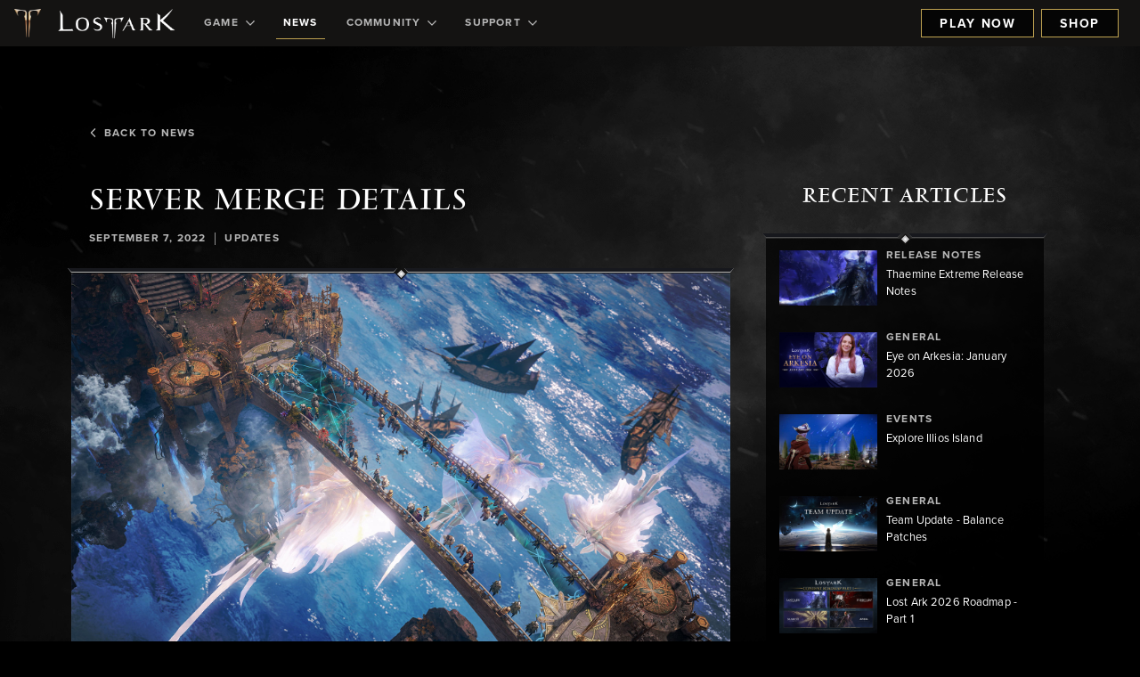

--- FILE ---
content_type: text/html;charset=UTF-8
request_url: https://www.playlostark.com/en-us/news/articles/server_merge?language-picker=true
body_size: 24369
content:



    <!doctype html>
    <html lang="en-us" data-agid-auth-state="agid-unauthenticated">
    <head>
    <meta http-equiv="X-UA-Compatible" content="IE=edge" />
    <meta charset="utf-8" />
    <meta name="viewport" content="width=device-width, initial-scale=1.0" />
    <meta name="format-detection" content="telephone=no" />
    <meta name="darkreader-lock">
    <meta property="og:locale" content="en_US" />
    <meta property="og:site_name" content="Lost Ark - Free to Play MMO Action RPG" />
        <meta name="twitter:card" content="summary_large_image" />
        <meta name="twitter:site" content="@PlayLostArk" />
            <link rel="canonical" href="https://www.playlostark.com/en-us/news/articles/server_merge" />
            <meta property="og:url" content="https://www.playlostark.com/en-us/news/articles/server_merge" />
            <meta property="og:title" content="Server Merge Details" />
            <meta name="twitter:title" content="Server Merge Details" />
        <meta property="og:type" content="website" />
            <meta property="og:image" content="https://images.ctfassets.net/umhrp0op95v1/1cFILiMZKCckYFgHFClAxM/cbfcc5240bbb563a40a7f14c835d64e2/LA_ss_04_sm.jpg" />
            <meta name="twitter:image" content="https://images.ctfassets.net/umhrp0op95v1/1cFILiMZKCckYFgHFClAxM/cbfcc5240bbb563a40a7f14c835d64e2/LA_ss_04_sm.jpg" />
            <meta name="description" content="To ensure players in every server are able to reliably participate in world-specific content (Field Bosses, Co-op Sailing Missions, Guild content, etc.) we plan to kick-off the first round of server merges immediately following the September 28 update." />
            <meta property="og:description" content="To ensure players in every server are able to reliably participate in world-specific content (Field Bosses, Co-op Sailing Missions, Guild content, etc.) we plan to kick-off the first round of server merges immediately following the September 28 update." />
            <meta name="twitter:description" content="To ensure players in every server are able to reliably participate in world-specific content (Field Bosses, Co-op Sailing Missions, Guild content, etc.) we plan to kick-off the first round of server merges immediately following the September 28 update." />
            <meta name="keywords" content="Updates" />
            <meta property="article:published_time" content="2022-09-07T00:00:00.000-07:00" />

    <title>Server Merge Details - News | Lost Ark - Free to Play MMO Action RPG</title>

        <style nonce="e624af0a47f446d6b244c14080f3a514">
            .is-siteLoading{visibility:hidden;}
            .id_a97b3738-cd28-463d-8501-faf78d66ad91 {
                background-color: currentColor;
            }
        </style>

        <link href="//d3irh93dd5ckql.cloudfront.net/statics/2026-01-09/resources/vendors.2615e10d34da8275e9e1.css" rel="stylesheet">
        <link href="//d3irh93dd5ckql.cloudfront.net/statics/2026-01-09/resources/app.c5f9643811be890f2dd8.css" rel="stylesheet">

    <link href="//d3irh93dd5ckql.cloudfront.net/statics/2026-01-09/images/favicon.ico" rel="shortcut icon" >
    <link href="//d3irh93dd5ckql.cloudfront.net/statics/2026-01-09/images/apple-touch-icon.png" rel="apple-touch-icon" >
        <script nonce="e624af0a47f446d6b244c14080f3a514">document.documentElement.className='is-siteLoading';</script>
    <script src="//d3irh93dd5ckql.cloudfront.net/statics/2026-01-09/resources/analytics.js" nonce="e624af0a47f446d6b244c14080f3a514" crossorigin></script>

  <script nonce="e624af0a47f446d6b244c14080f3a514">
    if (window.s) {
      s.account='amazongamestudiosprod';
      s.eVar74 = s.prop74 = 'ags-none';
      try {
        s.t();
      } catch (e) {}
    }
  </script>
  <noscript>
    <img src="//amazongamestudios.d2.sc.omtrdc.net/b/ss/amazongamestudiosprod/1/H.25.1--NS/0" height="1" width="1" border="0" alt="" />
  </noscript>
    </head>
        <body class="id_a97b3738-cd28-463d-8501-faf78d66ad91 ags-l-site">

    <header class="ags-l-site-header">
        <div class="ags-SiteHeader  ags-l-backgroundArea js-SiteHeader">
            <button class="ags-SiteHeader-skipToMainContent ags-Button--skipToMainContent js-skipToMainContent" data-analytics="header-skipToMainContent">
                Skip to main Content
            </button>
            <div class="ags-SiteHeader-background"></div>
            <div class="ags-SiteHeader-container ags-l-backgroundArea">
                <a href="/en-us" class="ags-SiteHeader-logoLink js-backToTopDestination" data-analytics="header-homepage-link">
                        <img
                            src="//d3irh93dd5ckql.cloudfront.net/statics/2026-01-09/images/LostArkIcon.png"
                            alt="Lost Ark logo"
                            class="ags-SiteHeader-logoLink-icon ags-SiteHeader-hideOnMobile"
                        >
                    <img
                        src="//d3irh93dd5ckql.cloudfront.net/statics/2026-01-09/images/LA_LOGO-white.png"
                        alt="Lost Ark logo"
                        class="ags-SiteHeader-logoLink-logo ags-SiteHeader-flexOnDesktop"
                    >
                    <img
                        src="//d3irh93dd5ckql.cloudfront.net/statics/2026-01-09/images/LostArkIcon.png"
                        alt="Lost Ark logo"
                        class="ags-SiteHeader-logoLink-icon ags-SiteHeader-hideOnDesktop"
                    >
                </a>
                    <div class="ags-SiteHeader-container-mobileHeaderActions ags-SiteHeader-hideOnDesktop">
                            <a href="/en-us/shop"
                                data-click-event-id="LA_ShopPageClick"
                                class="
                                    ags-Button
                                    ags-Button--backgroundDark
                                    ags-SiteHeader-account-action
                                    ags-SiteHeader-account-action--order
                                    ags-js-SiteHeader-account-action--order
                                    ags-SiteHeader-hideOnDesktop"
                                data-analytics="header-preorder-page-link"
                            >
                                Shop
                            </a>
    <button
        role="menubutton"
        aria-expanded="false"
        aria-haspopup="true"
        aria-controls="mobile-nav"
        aria-label="Navigation menu"
        class="ags-SiteHeader-container-mobileMenuButton ags-SiteHeader-hideOnDesktop js-SiteHeader-mainMenuMobileToggle js-fakeLinkButton--deprecated"
    >
        <svg focusable="false" class="ags-SiteHeader-container-mobileMenuButton-hamburger js-SiteHeader-hamburger" xmlns="http://www.w3.org/2000/svg" viewBox="0 0 58 30">
            <defs><style nonce="e624af0a47f446d6b244c14080f3a514">.cls-1{fill:#8b8a8a;}</style></defs>
            <rect class="cls-1" width="58" height="2"/>
            <rect class="cls-1" y="14" width="58" height="2"/>
            <rect class="cls-1" y="28" width="58" height="2"/>
        </svg>
        <svg focusable="false" class="ags-SiteHeader-container-mobileMenuButton-close js-SiteHeader-close u-hidden" xmlns="http://www.w3.org/2000/svg" viewBox="0 0 45.92 45.92">
            <defs><style nonce="e624af0a47f446d6b244c14080f3a514">.cls-1{fill:#8b8a8a;}</style></defs>
            <rect class="cls-1" x="-7.87" y="22.6" width="62.94" height="2" transform="translate(56.33 22.95) rotate(135)"/>
            <rect class="cls-1" x="-7.87" y="22.6" width="62.94" height="2" transform="translate(22.95 -10.41) rotate(45)"/>
        </svg>
    </button>
                    </div>
                    <ul id="mobile-nav" role="menu" class="ags-SiteHeader-navigation js-SiteHeader-mainMenu">
                                <li role="menuitem" class="ags-SiteHeader-navigation-item ags-SiteHeader-navigation-item--hasSubmenu js-SiteHeader-hasSubmenu">
                                    <button role=&quot;menubutton&quot; aria-expanded=&quot;false&quot; aria-haspopup=&quot;true&quot; aria-controls=&quot;Game-menu&quot; aria-label=&quot;Game-dropdown-menu&quot;   class="ags-SiteHeader-navigation-item-label  js-SiteHeader-submenuToggle" data-analytics="header-game">
                                        Game     <svg class="ags-SiteHeader-navigation-item-label-arrow" xmlns="http://www.w3.org/2000/svg" viewBox="0 0 54.39 32" focusable="false" aria-hidden="true">
        <defs>
            <style nonce="e624af0a47f446d6b244c14080f3a514">.fill{fill:currentColor;}</style>
        </defs>
        <polygon class="fill" points="27.2 0 0 27.2 4.8 32 27.2 9.6 49.59 32 54.39 27.2 27.2 0"/>
    </svg>

                                    </button>
                                        <ul id="Game-menu" role="menu" class="ags-SiteHeader-navigation-item-submenu js-SiteHeader-submenu">
                                                    <li class="ags-SiteHeader-navigation-item-submenu-item  " id="">
                                                        <a
                                                            role="menuitem"
                                                            href=/en-us/game/about 
                                                            class="ags-SiteHeader-navigation-item-submenu-item-label "
                                                            data-analytics="header-game-about"
                                                            
                                                        >
                                                            About
                                                        </a>
                                                    </li>
                                                    <li class="ags-SiteHeader-navigation-item-submenu-item  " id="">
                                                        <a
                                                            role="menuitem"
                                                            href=/en-us/game/story 
                                                            class="ags-SiteHeader-navigation-item-submenu-item-label "
                                                            data-analytics="header-game-story"
                                                            
                                                        >
                                                            Story
                                                        </a>
                                                    </li>
                                                    <li class="ags-SiteHeader-navigation-item-submenu-item  " id="">
                                                        <a
                                                            role="menuitem"
                                                            href=/en-us/game/classes 
                                                            class="ags-SiteHeader-navigation-item-submenu-item-label "
                                                            data-analytics="header-game-classes"
                                                            
                                                        >
                                                            Classes
                                                        </a>
                                                    </li>
                                                    <li class="ags-SiteHeader-navigation-item-submenu-item  " id="">
                                                        <a
                                                            role="menuitem"
                                                            href=/en-us/game/releases 
                                                            class="ags-SiteHeader-navigation-item-submenu-item-label "
                                                            data-analytics="header-game-releases"
                                                            
                                                        >
                                                            Releases
                                                        </a>
                                                    </li>
                                                    <li class="ags-SiteHeader-navigation-item-submenu-item  " id="">
                                                        <a
                                                            role="menuitem"
                                                            href=/en-us/game/guide 
                                                            class="ags-SiteHeader-navigation-item-submenu-item-label "
                                                            data-analytics="header-game-guides"
                                                            
                                                        >
                                                            Guides
                                                        </a>
                                                    </li>
                                                    <li class="ags-SiteHeader-navigation-item-submenu-item  " id="">
                                                        <a
                                                            role="menuitem"
                                                            href=/en-us/game/media 
                                                            class="ags-SiteHeader-navigation-item-submenu-item-label "
                                                            data-analytics="header-game-media"
                                                            
                                                        >
                                                            Media
                                                        </a>
                                                    </li>
                                                    <li class="ags-SiteHeader-navigation-item-submenu-item  " id="">
                                                        <a
                                                            role="menuitem"
                                                            href=/en-us/game/faq 
                                                            class="ags-SiteHeader-navigation-item-submenu-item-label "
                                                            data-analytics="header-game-faq"
                                                            
                                                        >
                                                            FAQ
                                                        </a>
                                                    </li>
                                                    <li class="ags-SiteHeader-navigation-item-submenu-item ags-SiteHeader-hideOnDesktop " id="">
                                                        <a
                                                            role="menuitem"
                                                            href=/en-us/forward-link?id=steam target="_blank" rel="noopener noreferrer"
                                                            class="ags-SiteHeader-navigation-item-submenu-item-label "
                                                            data-analytics="header-play-now-link"
                                                            data-click-event-id="LA_SteamClick"
                                                        >
                                                            Play Now
                                                        </a>
                                                    </li>
                                        </ul>
                                </li>
                                <li role="menuitem" class="ags-SiteHeader-navigation-item  ">
                                    <a  href=/en-us/news  class="ags-SiteHeader-navigation-item-label is-active " data-analytics="header-news">
                                        News
                                    </a>
                                </li>
                                <li role="menuitem" class="ags-SiteHeader-navigation-item ags-SiteHeader-navigation-item--hasSubmenu js-SiteHeader-hasSubmenu">
                                    <button role=&quot;menubutton&quot; aria-expanded=&quot;false&quot; aria-haspopup=&quot;true&quot; aria-controls=&quot;Community-menu&quot; aria-label=&quot;Community-dropdown-menu&quot;   class="ags-SiteHeader-navigation-item-label  js-SiteHeader-submenuToggle" data-analytics="header-community">
                                        Community     <svg class="ags-SiteHeader-navigation-item-label-arrow" xmlns="http://www.w3.org/2000/svg" viewBox="0 0 54.39 32" focusable="false" aria-hidden="true">
        <defs>
            <style nonce="e624af0a47f446d6b244c14080f3a514">.fill{fill:currentColor;}</style>
        </defs>
        <polygon class="fill" points="27.2 0 0 27.2 4.8 32 27.2 9.6 49.59 32 54.39 27.2 27.2 0"/>
    </svg>

                                    </button>
                                        <ul id="Community-menu" role="menu" class="ags-SiteHeader-navigation-item-submenu js-SiteHeader-submenu">
                                                    <li class="ags-SiteHeader-navigation-item-submenu-item  " id="">
                                                        <a
                                                            role="menuitem"
                                                            href=/en-us/community/armory-extension 
                                                            class="ags-SiteHeader-navigation-item-submenu-item-label "
                                                            data-analytics="header-community-armoryExtension"
                                                            
                                                        >
                                                            Armory Extension
                                                        </a>
                                                    </li>
                                                    <li class="ags-SiteHeader-navigation-item-submenu-item  " id="">
                                                        <a
                                                            role="menuitem"
                                                            href=/en-us/community/leaderboards 
                                                            class="ags-SiteHeader-navigation-item-submenu-item-label "
                                                            data-analytics="header-community-leaderboard"
                                                            
                                                        >
                                                            leaderboards
                                                        </a>
                                                    </li>
                                                    <li class="ags-SiteHeader-navigation-item-submenu-item  " id="">
                                                        <a
                                                            role="menuitem"
                                                            href=/en-us/forward-link?id=discord target="_blank" rel="noopener noreferrer"
                                                            class="ags-SiteHeader-navigation-item-submenu-item-label "
                                                            data-analytics="header-community-discord"
                                                            
                                                        >
                                                            Discord
                                                        </a>
                                                    </li>
                                                    <li class="ags-SiteHeader-navigation-item-submenu-item  " id="">
                                                        <a
                                                            role="menuitem"
                                                            href=/en-us/twitch-drops 
                                                            class="ags-SiteHeader-navigation-item-submenu-item-label "
                                                            data-analytics="header-community-twitch-drops"
                                                            
                                                        >
                                                            Twitch Drops
                                                        </a>
                                                    </li>
                                                    <li class="ags-SiteHeader-navigation-item-submenu-item  " id="">
                                                        <a
                                                            role="menuitem"
                                                            href=/en-us/community/code-redemption 
                                                            class="ags-SiteHeader-navigation-item-submenu-item-label "
                                                            data-analytics="header-community-coderedemption"
                                                            
                                                        >
                                                            Redeem Code
                                                        </a>
                                                    </li>
                                        </ul>
                                </li>
                                <li role="menuitem" class="ags-SiteHeader-navigation-item ags-SiteHeader-navigation-item--hasSubmenu js-SiteHeader-hasSubmenu">
                                    <button role=&quot;menubutton&quot; aria-expanded=&quot;false&quot; aria-haspopup=&quot;true&quot; aria-controls=&quot;Support-menu&quot; aria-label=&quot;Support-dropdown-menu&quot;   class="ags-SiteHeader-navigation-item-label  js-SiteHeader-submenuToggle" data-analytics="header-supportDropdown">
                                        Support     <svg class="ags-SiteHeader-navigation-item-label-arrow" xmlns="http://www.w3.org/2000/svg" viewBox="0 0 54.39 32" focusable="false" aria-hidden="true">
        <defs>
            <style nonce="e624af0a47f446d6b244c14080f3a514">.fill{fill:currentColor;}</style>
        </defs>
        <polygon class="fill" points="27.2 0 0 27.2 4.8 32 27.2 9.6 49.59 32 54.39 27.2 27.2 0"/>
    </svg>

                                    </button>
                                        <ul id="Support-menu" role="menu" class="ags-SiteHeader-navigation-item-submenu js-SiteHeader-submenu">
                                                    <li class="ags-SiteHeader-navigation-item-submenu-item  " id="">
                                                        <a
                                                            role="menuitem"
                                                            href=/en-us/support/server-status 
                                                            class="ags-SiteHeader-navigation-item-submenu-item-label "
                                                            data-analytics="header-supportDropdown-serverstatus"
                                                            
                                                        >
                                                            Server Status
                                                        </a>
                                                    </li>
                                                    <li class="ags-SiteHeader-navigation-item-submenu-item  " id="">
                                                        <a
                                                            role="menuitem"
                                                            href=/en-us/forward-link?id=support target="_blank" rel="noopener noreferrer"
                                                            class="ags-SiteHeader-navigation-item-submenu-item-label "
                                                            data-analytics="header-supportDropdown-playerSupport"
                                                            
                                                        >
                                                            Player Support
                                                        </a>
                                                    </li>
                                                    <li class="ags-SiteHeader-navigation-item-submenu-item  " id="">
                                                        <a
                                                            role="menuitem"
                                                            href=/en-us/forward-link?id=accessibility-options target="_blank" rel="noopener noreferrer"
                                                            class="ags-SiteHeader-navigation-item-submenu-item-label "
                                                            data-analytics="header-accessibilityOptions-support"
                                                            
                                                        >
                                                            Accessibility
                                                        </a>
                                                    </li>
                                        </ul>
                                </li>
                    </ul>
                    <div class="ags-SiteHeader-account ags-js-SiteHeader-account" data-id="">
                                <a href="/en-us/forward-link?id=steam"
                                    class="
                                        ags-Button
                                        ags-Button--backgroundDark
                                        ags-SiteHeader-account-action
                                        ags-SiteHeader-account-action--playnow
                                        ags-js-SiteHeader-account-action--playnow
                                        ags-SiteHeader-flexOnDesktop
                                        "
                                    data-analytics="header-play-now-link"
                                    data-click-event-id="LA_SteamClick"
                                    target="_blank" rel="noopener noreferrer"
                                >
                                    Play Now
                                </a>
                                <a href="/en-us/shop"
                                    class="
                                        ags-Button
                                        ags-Button--backgroundDark
                                        ags-SiteHeader-account-action
                                        ags-SiteHeader-account-action--order
                                        ags-js-SiteHeader-account-action--order
                                        ags-SiteHeader-flexOnDesktop
                                        "
                                    data-analytics="header-preorder-page-link"
                                    data-click-event-id="LA_ShopPageClick"
                                    
                                >
                                    Shop
                                </a>
                    </div>
            </div>
        </div>
    </header>
            <main class="ags-l-site-main ags-body  js-siteMain">


    <div class="ags-Background ags-Background--center"></div>
    <div class="ags-Background ags-Background--top"></div>
    <div class="ags-Background ags-Background--bottom"></div>
    <div class="ags-NewsArticlePage" id="module-3CAg3TP3qx9vRJksBw9iD5">
        <div class="ags-NewsArticlePage-contentWrapper">
            <div class="ags-NewsArticlePage-contentWrapper-allNews">
                <a href="/en-us/news" class="ags-NewsArticlePage-contentWrapper-allNews-link">
                    <span class="ags-NewsArticlePage-contentWrapper-allNews-link-icon">    <svg class="" xmlns="http://www.w3.org/2000/svg" viewBox="0 0 54.39 32" focusable="false" aria-hidden="true">
        <defs>
            <style nonce="e624af0a47f446d6b244c14080f3a514">.fill{fill:currentColor;}</style>
        </defs>
        <polygon class="fill" points="27.2 0 0 27.2 4.8 32 27.2 9.6 49.59 32 54.39 27.2 27.2 0"/>
    </svg>
</span>Back To News
                </a>
            </div>
            <div class="ags-NewsArticlePage-contentWrapper-stickyParent">
                <div class="ags-NewsArticlePage-contentWrapper-articlePane" data-blog-id="3CAg3TP3qx9vRJksBw9iD5">
                        <h2 class="ags-NewsArticlePage-contentWrapper-articlePane-articleTitle">Server Merge Details</h2>
                        <div class="ags-NewsArticlePage-contentWrapper-articlePane-blogDate">September 7, 2022</div>
                    <div class="ags-NewsArticlePage-contentWrapper-articlePane-verticalPipe">|</div>
                        <div class="ags-NewsArticlePage-contentWrapper-articlePane-label">Updates</div>
                    <article class="ags-NewsArticlePage-contentWrapper-articlePane-article">
                        <div class="ags-rich-text-div"><p class="ags-rich-text-p"><span class="ags-rich-text-span"></span><div class="ags-MediaGalleryEmbed-container ags-l-contentArea"><div class="ags-MediaGalleryEmbed-container-gallery ags-mediaPopupItems"><div class="ags-MediaGalleryEmbed-container-gallery-box ags-MediaGalleryEmbed-container-gallery-box--background ags-mediaPopupItem u-relative"   data-index="0"   data-heading=""   data-description=""   data-thumbnail="//images.ctfassets.net/umhrp0op95v1/4yeD5s4vvQZ4MmfTVPOEQG/4b836f79a4ed296fba43887a03f49539/skybridge-thumb-new-SM.jpg"   data-image="//images.ctfassets.net/umhrp0op95v1/6JU0vdaE9FMF8hXbhbg6qI/451c579b52a6da64e3c88bdb42b0cbfa/la-09-web.jpg"   data-imageMedium="//images.ctfassets.net/umhrp0op95v1/6LT5ZiQjZ3Gs1JfjQQ6OwA/72c8ca8fce1de72bc9a6c0eebea49aee/la-09-web_740.jpg"   data-imageAltText="An aerial view of a translucent bridge over deep, clear waters. Giant winged creatures move serenely under the bridge, alongside ships. "   data-videoUrl=""   data-itemId="2xzDZOV8Xx8mWJUJOwx86L"><div class="ags-MediaGalleryEmbed-container-gallery-box-thumbnail"><a tabindex="0" role="button" class="ags-media-link js-fakeLinkButton--deprecated" data-analytics="media-gallery-2xzDZOV8Xx8mWJUJOwx86L-link" aria-label="An aerial view of a translucent bridge over deep, clear waters. Giant winged creatures move serenely under the bridge, alongside ships. "><img class="ags-MediaGalleryEmbed-container-gallery-box-thumbnail-image ags-MediaGalleryEmbed-container-gallery-box-thumbnail-image--mobile" src="//images.ctfassets.net/umhrp0op95v1/6LT5ZiQjZ3Gs1JfjQQ6OwA/72c8ca8fce1de72bc9a6c0eebea49aee/la-09-web_740.jpg" alt="" /><img class="ags-MediaGalleryEmbed-container-gallery-box-thumbnail-image ags-MediaGalleryEmbed-container-gallery-box-thumbnail-image--desktop" src="//images.ctfassets.net/umhrp0op95v1/6JU0vdaE9FMF8hXbhbg6qI/451c579b52a6da64e3c88bdb42b0cbfa/la-09-web.jpg" alt="" /><div class="ags-EditPreview-fileSize js-EditPreview-fileSize u-hidden" data-size="227">227 KB</div></a></div></div></div></div><span class="ags-rich-text-span"></span></p><p class="ags-rich-text-p"><span class="ags-rich-text-span">Heroes of Arkesia,</span></p><p class="ags-rich-text-p"><span class="ags-rich-text-span">Vanquishing the myriad of threats invading Arkesia often requires a group to team-up, and some servers have fewer heroes than others. This week&rsquo;s September 7 update includes key back-end tech changes that will allow us to implement server merges. To ensure players in every server are able to reliably participate in world-specific content (Field Bosses, Co-op Sailing Missions, Guild content, etc.) we plan to kick-off the first round of server merges immediately following the September 28 update.</span></p><p class="ags-rich-text-p"><span class="ags-rich-text-span">Server merges will be straightforward for players who have a roster of characters on one of the servers (they&rsquo;ll just need to log-in to the new server), but players who have a roster on both servers will have their rosters combined. If you&rsquo;re one of these players, find our plan for combining your rosters below list of planned merges. </span></p><h2 class="ags-rich-text-h2"><span class="ags-rich-text-span">Planned September 28 Merges</span></h2><h4 class="ags-rich-text-h4"><span class="ags-rich-text-span">Western Europe</span></h4><ul class="ags-rich-text-ul"><li class="ags-rich-text-li"><p class="ags-rich-text-p"><span class="ags-rich-text-span">Shadespire will merge into Rethramis</span></p></li><li class="ags-rich-text-li"><p class="ags-rich-text-p"><span class="ags-rich-text-span">Petrania will merge into Tortoyk</span></p></li><li class="ags-rich-text-li"><p class="ags-rich-text-p"><span class="ags-rich-text-span">Tragon will merge into Moonkeep</span></p></li><li class="ags-rich-text-li"><p class="ags-rich-text-p"><span class="ags-rich-text-span">Stonehearth will merge into Punika</span></p></li></ul><h4 class="ags-rich-text-h4"><span class="ags-rich-text-span">South America</span></h4><ul class="ags-rich-text-ul"><li class="ags-rich-text-li"><p class="ags-rich-text-p"><span class="ags-rich-text-span">Kurzan will merge into Agaton</span></p></li><li class="ags-rich-text-li"><p class="ags-rich-text-p"><span class="ags-rich-text-span">Prideholme will merge into Vern</span></p></li><li class="ags-rich-text-li"><p class="ags-rich-text-p"><span class="ags-rich-text-span">Yorn will merge into Gienah</span></p></li><li class="ags-rich-text-li"><p class="ags-rich-text-p"><span class="ags-rich-text-span">Feiton will merge into Arcturus</span></p></li></ul><h4 class="ags-rich-text-h4"><span class="ags-rich-text-span">Central Europe</span></h4><ul class="ags-rich-text-ul"><li class="ags-rich-text-li"><p class="ags-rich-text-p"><span class="ags-rich-text-span">Sirius will merge with Sceptrum and become Armen</span></p></li><li class="ags-rich-text-li"><p class="ags-rich-text-p"><span class="ags-rich-text-span">Thaemine will merge with Procyon and become Lazenith</span></p></li><li class="ags-rich-text-li"><p class="ags-rich-text-p"><span class="ags-rich-text-span">Nineveh will merge with Beatrice and become Vairgrys</span></p></li><li class="ags-rich-text-li"><p class="ags-rich-text-p"><span class="ags-rich-text-span">Brelshaza will merge with Inanna and become Ezrebet</span></p></li></ul><p class="ags-rich-text-p"><span class="ags-rich-text-span"></span><div class="ags-MediaGalleryEmbed-container ags-l-contentArea"><div class="ags-MediaGalleryEmbed-container-gallery ags-mediaPopupItems"><div class="ags-MediaGalleryEmbed-container-gallery-box ags-MediaGalleryEmbed-container-gallery-box--background ags-mediaPopupItem u-relative"   data-index="0"   data-heading=""   data-description=""   data-thumbnail="//images.ctfassets.net/umhrp0op95v1/57rvGch1iJpk0eLz7YmR65/a3660fdbf6e44db31e3257c4efd6f672/LA_Stronghold_Decor_2.jpeg"   data-image="//images.ctfassets.net/umhrp0op95v1/562Aaj15saXE6rW1zj1mSO/8fc5ae28c6fee7960daec7489a8f5698/LA_Stronghold_Decor_2_1920.jpeg"   data-imageMedium="//images.ctfassets.net/umhrp0op95v1/27EiOQagg4BwFjg0kS0tsc/e9877b396b17b4435fec48942692cc73/LA_Stronghold_Decor_2_740.jpeg"   data-imageAltText="Two adventurers play music and dance in a Stronghold"   data-videoUrl=""   data-itemId="6xpfkGtIdniecdPMM61jk3"><div class="ags-MediaGalleryEmbed-container-gallery-box-thumbnail"><a tabindex="0" role="button" class="ags-media-link js-fakeLinkButton--deprecated" data-analytics="media-gallery-6xpfkGtIdniecdPMM61jk3-link" aria-label="Two adventurers play music and dance in a Stronghold"><img class="ags-MediaGalleryEmbed-container-gallery-box-thumbnail-image ags-MediaGalleryEmbed-container-gallery-box-thumbnail-image--mobile" src="//images.ctfassets.net/umhrp0op95v1/27EiOQagg4BwFjg0kS0tsc/e9877b396b17b4435fec48942692cc73/LA_Stronghold_Decor_2_740.jpeg" alt="" /><img class="ags-MediaGalleryEmbed-container-gallery-box-thumbnail-image ags-MediaGalleryEmbed-container-gallery-box-thumbnail-image--desktop" src="//images.ctfassets.net/umhrp0op95v1/562Aaj15saXE6rW1zj1mSO/8fc5ae28c6fee7960daec7489a8f5698/LA_Stronghold_Decor_2_1920.jpeg" alt="" /><div class="ags-EditPreview-fileSize js-EditPreview-fileSize u-hidden" data-size="123">123 KB</div></a></div></div></div></div><span class="ags-rich-text-span"></span></p><h2 class="ags-rich-text-h2"><span class="ags-rich-text-span">Planned Round 2 Merges</span></h2><p class="ags-rich-text-p"><span class="ags-rich-text-span">We will monitor how the initial round of merges progresses, but plan to implement the following merges several weeks after the initial September 28 merges.</span></p><h4 class="ags-rich-text-h4"><span class="ags-rich-text-span">Western Europe</span></h4><ul class="ags-rich-text-ul"><li class="ags-rich-text-li"><p class="ags-rich-text-p"><span class="ags-rich-text-span">Rethramis and Tortoyk will merge and become Ealyn</span></p></li><li class="ags-rich-text-li"><p class="ags-rich-text-p"><span class="ags-rich-text-span">Moonkeep and Punika will merge and become Nia</span></p></li></ul><h4 class="ags-rich-text-h4"><span class="ags-rich-text-span">South America</span></h4><ul class="ags-rich-text-ul"><li class="ags-rich-text-li"><p class="ags-rich-text-p"><span class="ags-rich-text-span">Agaton and Vern will merge and become Arthentine</span></p></li><li class="ags-rich-text-li"><p class="ags-rich-text-p"><span class="ags-rich-text-span">Gienah and Arcturus will merge and become Blackfang</span></p></li></ul><p class="ags-rich-text-p"><span class="ags-rich-text-span"></span><div class="ags-MediaGalleryEmbed-container ags-l-contentArea"><div class="ags-MediaGalleryEmbed-container-gallery ags-mediaPopupItems"><div class="ags-MediaGalleryEmbed-container-gallery-box ags-MediaGalleryEmbed-container-gallery-box--background ags-mediaPopupItem u-relative"   data-index="0"   data-heading=""   data-description=""   data-thumbnail="//images.ctfassets.net/umhrp0op95v1/5lt44efJfVAnwNBzOzl6h6/a0f36b05e8ce2283715a46f5eb7f1268/LA_Trixion_Class_Sorceress_2.jpeg"   data-image="//images.ctfassets.net/umhrp0op95v1/1LDeBKbFObylvuwRUPM7XK/d8072a475dc137977d8fa7b61d40455c/LA_Trixion_Class_Sorceress_2_1920.jpeg"   data-imageMedium="//images.ctfassets.net/umhrp0op95v1/3h15pUK6QYyusDOmpM3VkQ/85b6aad59af19e1d34da566ff1815374/LA_Trixion_Class_Sorceress_2_740.jpeg"   data-imageAltText="A Sorceress practices in the Trixion training grounds"   data-videoUrl=""   data-itemId="6CQkd2U5EPdj9nqfVBTidP"><div class="ags-MediaGalleryEmbed-container-gallery-box-thumbnail"><a tabindex="0" role="button" class="ags-media-link js-fakeLinkButton--deprecated" data-analytics="media-gallery-6CQkd2U5EPdj9nqfVBTidP-link" aria-label="A Sorceress practices in the Trixion training grounds"><img class="ags-MediaGalleryEmbed-container-gallery-box-thumbnail-image ags-MediaGalleryEmbed-container-gallery-box-thumbnail-image--mobile" src="//images.ctfassets.net/umhrp0op95v1/3h15pUK6QYyusDOmpM3VkQ/85b6aad59af19e1d34da566ff1815374/LA_Trixion_Class_Sorceress_2_740.jpeg" alt="" /><img class="ags-MediaGalleryEmbed-container-gallery-box-thumbnail-image ags-MediaGalleryEmbed-container-gallery-box-thumbnail-image--desktop" src="//images.ctfassets.net/umhrp0op95v1/1LDeBKbFObylvuwRUPM7XK/d8072a475dc137977d8fa7b61d40455c/LA_Trixion_Class_Sorceress_2_1920.jpeg" alt="" /><div class="ags-EditPreview-fileSize js-EditPreview-fileSize u-hidden" data-size="83">83 KB</div></a></div></div></div></div><span class="ags-rich-text-span"></span></p><h2 class="ags-rich-text-h2"><span class="ags-rich-text-span">Roster Merge FAQ</span></h2><p class="ags-rich-text-p"><span class="ags-rich-text-span">For players who have rosters on more than one server merging into each other, here&rsquo;s how we plan on handling items, progression, and rosters together. With some exceptions, the majority of items and systems can be categorized by the following policies:</span></p><ul class="ags-rich-text-ul"><li class="ags-rich-text-li"><p class="ags-rich-text-p"><span class="ags-rich-text-span">Max - The items/system are set to the highest value found on either roster.</span></p></li><li class="ags-rich-text-li"><p class="ags-rich-text-p"><span class="ags-rich-text-span">Min - The items/system are set to the lowest value found on either roster.</span></p></li><li class="ags-rich-text-li"><p class="ags-rich-text-p"><span class="ags-rich-text-span">Sum - Both roster&rsquo;s values are added together.</span></p></li><li class="ags-rich-text-li"><p class="ags-rich-text-p"><span class="ags-rich-text-span">Union - The items/system are added together, with duplicates being removed.</span></p></li><li class="ags-rich-text-li"><p class="ags-rich-text-p"><span class="ags-rich-text-span">Reset - The system is reconfigured to the default value.</span></p></li></ul><p class="ags-rich-text-p"><span class="ags-rich-text-span">With that key for reference, let&rsquo;s dive into how each system will function.</span></p><h4 class="ags-rich-text-h4"><span class="ags-rich-text-span">Character Level Systems</span></h4><ul class="ags-rich-text-ul"><li class="ags-rich-text-li"><p class="ags-rich-text-p"><span class="ags-rich-text-span">Characters and Character Slots</span></p><ul class="ags-rich-text-ul"><li class="ags-rich-text-li"><p class="ags-rich-text-p"><span class="ags-rich-text-span">All characters will be sent to Universal Character Storage. Upon entering the character selection screen, a pop-up guide to the Universal Character Storage will be displayed. Universal Character Storage can permanently store characters, and you will be able to move your characters in and out of this storage space freely.</span></p></li><li class="ags-rich-text-li"><p class="ags-rich-text-p"><span class="ags-rich-text-span">Character slots will reset to the default 6. Additional character slots that have been purchased will be returned to the player as Character Slot Extension Tickets.</span></p></li></ul></li><li class="ags-rich-text-li"><p class="ags-rich-text-p"><span class="ags-rich-text-span">Main Character </span></p><ul class="ags-rich-text-ul"><li class="ags-rich-text-li"><p class="ags-rich-text-p"><span class="ags-rich-text-span">Content displaying main characters (Stronghold, Proving Grounds, etc.) will be adjusted to show the character with the highest Item Level across both merged servers. Once a player manually selects a main character, the screen will be adjusted to follow this designation.</span></p></li></ul></li><li class="ags-rich-text-li"><p class="ags-rich-text-p"><span class="ags-rich-text-span">Character Designation from Universal Character Storage for Gold Acquisition</span></p><ul class="ags-rich-text-ul"><li class="ags-rich-text-li"><p class="ags-rich-text-p"><span class="ags-rich-text-span">When a character from Universal Character Storage is moved to the Roster and designated for an activity that includes Gold acquisition, this character will become &ldquo;bound&rdquo; for use once this activity is complete and the Gold has been acquired.</span></p><ul class="ags-rich-text-ul"><li class="ags-rich-text-li"><p class="ags-rich-text-p"><span class="ags-rich-text-span">After the weekly reset, this character will become unbound and can be moved back to Universal Character Storage</span></p></li><li class="ags-rich-text-li"><p class="ags-rich-text-p"><span class="ags-rich-text-span">Before the weekly reset, the character remains bound and cannot be moved back to Universal Character Storage</span></p></li></ul></li><li class="ags-rich-text-li"><p class="ags-rich-text-p"><span class="ags-rich-text-span">If the character was designated for Gold acquisition but didn&#39;t complete any gold acquiring activities, it will be unbound from the roster and can be moved back to Universal Character Storage prior to the weekly reset.</span></p></li></ul></li><li class="ags-rich-text-li"><p class="ags-rich-text-p"><span class="ags-rich-text-span">Existing Name Change Tickets, Reskin Tickets, and Character Slot Extension Tickets will not be changed, as they already function across a player&rsquo;s entire account.</span></p></li><li class="ags-rich-text-li"><p class="ags-rich-text-p"><span class="ags-rich-text-span">Unused Powerpasses will be summed.</span></p><ul class="ags-rich-text-ul"><li class="ags-rich-text-li"><p class="ags-rich-text-p"><span class="ags-rich-text-span">Please remember to use your Event Punika Powerpass prior to the beginning of the server merges on September 28, as it will expire after this update is complete.</span></p></li></ul></li></ul><h4 class="ags-rich-text-h4"><span class="ags-rich-text-span">Currency</span></h4><ul class="ags-rich-text-ul"><li class="ags-rich-text-li"><p class="ags-rich-text-p"><span class="ags-rich-text-span">Crystal, Gold, Silver, Pheons, Phoenix Plumes, Pirate Coins, Coin of Courage, Providence Stones, Gienah&#39;s Coin, Septrum&#39;s Coin, Arcturus&#39;s Coin, Ancient Coin, and Sun Coin will all be combined across servers to grant the player the sum of their values. For example, if you have 1,000 gold on Server A and 500 gold on Server B, following the merge you will have 1,500 gold available. </span></p></li><li class="ags-rich-text-li"><p class="ags-rich-text-p"><span class="ags-rich-text-span">Excess currency over the max will be sent to Universal Storage, except for Gienah&#39;s Coin, </span></p><p class="ags-rich-text-p"><span class="ags-rich-text-span">Septrum&#39;s Coin, Arcturus&#39;s Coin, Ancient Coin, and Sun Coin, which will cap at the max of 9,999,999.</span></p></li></ul><h4 class="ags-rich-text-h4"><span class="ags-rich-text-span">Achievements</span></h4><ul class="ags-rich-text-ul"><li class="ags-rich-text-li"><p class="ags-rich-text-p"><span class="ags-rich-text-span">Achievements - Max</span></p><ul class="ags-rich-text-ul"><li class="ags-rich-text-li"><p class="ags-rich-text-p"><span class="ags-rich-text-span">Considered as complete if completed in either server. Applies the higher level if completed in both servers.</span></p></li></ul></li><li class="ags-rich-text-li"><p class="ags-rich-text-p"><span class="ags-rich-text-span">Overall Achievement Progression Status - Union</span></p><ul class="ags-rich-text-ul"><li class="ags-rich-text-li"><p class="ags-rich-text-p"><span class="ags-rich-text-span">Overall Achievement progression is to be recalculated upon merge.</span></p></li></ul></li><li class="ags-rich-text-li"><p class="ags-rich-text-p"><span class="ags-rich-text-span">Achievement Completion Rewards - Union</span></p><ul class="ags-rich-text-ul"><li class="ags-rich-text-li"><p class="ags-rich-text-p"><span class="ags-rich-text-span">If the reward has already been claimed on at least one server, it cannot be claimed again after the merge.</span></p></li><li class="ags-rich-text-li"><p class="ags-rich-text-p"><span class="ags-rich-text-span">If the reward completed and is waiting to be claimed on one server, and is not completed and cannot be claimed on another server, the reward can be claimed on the merged server.</span></p></li></ul></li><li class="ags-rich-text-li"><p class="ags-rich-text-p"><span class="ags-rich-text-span">Titles and Virtue Points - Union</span></p><ul class="ags-rich-text-ul"><li class="ags-rich-text-li"><p class="ags-rich-text-p"><span class="ags-rich-text-span">These will be added together, but any duplicates will be removed.</span></p></li></ul></li></ul><h4 class="ags-rich-text-h4"><span class="ags-rich-text-span">Engravings &amp; Cards</span></h4><ul class="ags-rich-text-ul"><li class="ags-rich-text-li"><p class="ags-rich-text-p"><span class="ags-rich-text-span">Engraving Effect - Max</span></p><ul class="ags-rich-text-ul"><li class="ags-rich-text-li"><p class="ags-rich-text-p"><span class="ags-rich-text-span">Engraving Recipes in the Roster/Stronghold Storage and Inventory are to be summed.</span></p></li></ul></li><li class="ags-rich-text-li"><p class="ags-rich-text-p"><span class="ags-rich-text-span">Card Deck Presets will Reset.</span></p></li><li class="ags-rich-text-li"><p class="ags-rich-text-p"><span class="ags-rich-text-span">Card Deck Slot - Max</span></p><ul class="ags-rich-text-ul"><li class="ags-rich-text-li"><p class="ags-rich-text-p"><span class="ags-rich-text-span">The Bigger Slot number between two servers remains.</span></p><ul class="ags-rich-text-ul"><li class="ags-rich-text-li"><p class="ags-rich-text-p"><span class="ags-rich-text-span">If the removed slots have been extended with Gold, the Gold is refunded to Universal Storage.</span></p></li><li class="ags-rich-text-li"><p class="ags-rich-text-p"><span class="ags-rich-text-span">If the removed slots have been extended with Crystal, the Crystal is refunded to the Product Inventory.</span></p></li></ul></li></ul></li><li class="ags-rich-text-li"><p class="ags-rich-text-p"><span class="ags-rich-text-span">Card Book - Union</span></p><ul class="ags-rich-text-ul"><li class="ags-rich-text-li"><p class="ags-rich-text-p"><span class="ags-rich-text-span">The Card Book will include the sum of all cards from Server A and Server B, with any duplicates removed.</span></p></li><li class="ags-rich-text-li"><p class="ags-rich-text-p"><span class="ags-rich-text-span">All remaining Cards (excluding Cards that have been removed due to duplication) are moved into Universal Storage so that they can be obtained again as needed.</span></p></li></ul></li><li class="ags-rich-text-li"><p class="ags-rich-text-p"><span class="ags-rich-text-span">Card Enhancement - Max</span></p><ul class="ags-rich-text-ul"><li class="ags-rich-text-li"><p class="ags-rich-text-p"><span class="ags-rich-text-span">If a card is enhanced, the highest enhanced card among merged servers will be retained and others will be removed.</span></p></li><li class="ags-rich-text-li"><p class="ags-rich-text-p"><span class="ags-rich-text-span">Any card XP put toward a removed card to enhance it will be abandoned and reset to zero, so players should use up their XP before the merges. Card XP put toward a remaining card will remain. Card XP will also be lost if applied before having duplicates needed for an Awakening.</span></p></li></ul></li><li class="ags-rich-text-li"><p class="ags-rich-text-p"><span class="ags-rich-text-span">Card Catalog Slots - Max</span></p><ul class="ags-rich-text-ul"><li class="ags-rich-text-li"><p class="ags-rich-text-p"><span class="ags-rich-text-span">The Bigger Slot number between two servers remains.</span></p><ul class="ags-rich-text-ul"><li class="ags-rich-text-li"><p class="ags-rich-text-p"><span class="ags-rich-text-span">If the removed slots are extended with Gold, Gold is refunded to Universal Storage.</span></p></li><li class="ags-rich-text-li"><p class="ags-rich-text-p"><span class="ags-rich-text-span">If the removed slots are extended with Crystal, Crystal is refunded to the Product Inventory.</span></p></li></ul></li></ul></li><li class="ags-rich-text-li"><p class="ags-rich-text-p"><span class="ags-rich-text-span">Card Bookmarks and Stacks - Max</span></p><ul class="ags-rich-text-ul"><li class="ags-rich-text-li"><p class="ags-rich-text-p"><span class="ags-rich-text-span">The value of the server with higher number of bookmarks remains, along with the value with the higher number of stacks.</span></p></li></ul></li></ul><h4 class="ags-rich-text-h4"><span class="ags-rich-text-span">Roster</span></h4><ul class="ags-rich-text-ul"><li class="ags-rich-text-li"><p class="ags-rich-text-p"><span class="ags-rich-text-span">Roster Level and XP - Max</span></p><ul class="ags-rich-text-ul"><li class="ags-rich-text-li"><p class="ags-rich-text-p"><span class="ags-rich-text-span">The value of the Roster with the highest level and XP will remain.</span></p></li></ul></li><li class="ags-rich-text-li"><p class="ags-rich-text-p"><span class="ags-rich-text-span">Roster Rewards</span></p><ul class="ags-rich-text-ul"><li class="ags-rich-text-li"><p class="ags-rich-text-p"><span class="ags-rich-text-span">Roster rewards, such as character stats, will be recalculated after the merge to reflect the highest earned values. These rewards cannot be claimed multiple times.</span></p></li><li class="ags-rich-text-li"><p class="ags-rich-text-p"><span class="ags-rich-text-span">If the reward was already claimed in at least one server, it cannot be claimed again after the merge.</span></p></li><li class="ags-rich-text-li"><p class="ags-rich-text-p"><span class="ags-rich-text-span">If the reward is not claimed in either servers and available in at least one server, it will remain available to claim after merge.</span></p></li></ul></li><li class="ags-rich-text-li"><p class="ags-rich-text-p"><span class="ags-rich-text-span">Roster Storage - Sum</span></p><ul class="ags-rich-text-ul"><li class="ags-rich-text-li"><p class="ags-rich-text-p"><span class="ags-rich-text-span">Items in Roster Storage are sent to Universal Storage after the merge.</span></p></li></ul></li><li class="ags-rich-text-li"><p class="ags-rich-text-p"><span class="ags-rich-text-span">Roster Storage Slot Extension - Max</span></p><ul class="ags-rich-text-ul"><li class="ags-rich-text-li"><p class="ags-rich-text-p"><span class="ags-rich-text-span">The bigger Storage Slot number between the two servers will remain. </span></p></li><li class="ags-rich-text-li"><p class="ags-rich-text-p"><span class="ags-rich-text-span">If any slots are removed that were previously extended with Gold or Crystals, this currency will be refunded to the Product Inventory.</span></p></li></ul></li></ul><h4 class="ags-rich-text-h4"><span class="ags-rich-text-span">Adventurer&#39;s Tome</span></h4><ul class="ags-rich-text-ul"><li class="ags-rich-text-li"><p class="ags-rich-text-p"><span class="ags-rich-text-span">Main Quests, Collectibles, Cooking, Vistas, Dungeons, Monsters, Bosses, Hidden &amp; Another Stories, Rapport, Triport, Virtue Points - Union (added, but duplicates removed)</span></p><ul class="ags-rich-text-ul"><li class="ags-rich-text-li"><p class="ags-rich-text-p"><span class="ags-rich-text-span">Excess values above max to be discarded.</span></p></li></ul></li><li class="ags-rich-text-li"><p class="ags-rich-text-p"><span class="ags-rich-text-span">Adventurer&#39;s Tome Progression - Depending on a player&#39;s progression in each server, a new combined progression completion will be recalculated to provide players additional rewards.</span></p></li></ul><h4 class="ags-rich-text-h4"><span class="ags-rich-text-span">Rapport</span></h4><ul class="ags-rich-text-ul"><li class="ags-rich-text-li"><p class="ags-rich-text-p"><span class="ags-rich-text-span">Rapport Quest Completion and Rapport Dialogue - Union</span></p><ul class="ags-rich-text-ul"><li class="ags-rich-text-li"><p class="ags-rich-text-p"><span class="ags-rich-text-span">If at least one server has a claimable reward, and the same reward has never been claimed in another, it will remain claimable after the merge.</span></p></li></ul></li><li class="ags-rich-text-li"><p class="ags-rich-text-p"><span class="ags-rich-text-span">Rapport Level, Rapport Points, Rapport Grade - Max</span></p></li></ul><h4 class="ags-rich-text-h4"><span class="ags-rich-text-span">Collectibles</span></h4><ul class="ags-rich-text-ul"><li class="ags-rich-text-li"><p class="ags-rich-text-p"><span class="ags-rich-text-span">Island Souls, Giant&rsquo;s Hearts, Masterpieces, Omnium Stars, Mokoko Seeds, Ignea Tokens, World Tree Leaves, and Sea Bounties - Union</span></p></li><li class="ags-rich-text-li"><p class="ags-rich-text-p"><span class="ags-rich-text-span">Collectible Rewards - Max</span></p><ul class="ags-rich-text-ul"><li class="ags-rich-text-li"><p class="ags-rich-text-p"><span class="ags-rich-text-span">Newly available rewards upon recalculation can be claimed after the merge.</span></p></li><li class="ags-rich-text-li"><p class="ags-rich-text-p"><span class="ags-rich-text-span">If a reward is available in either server, it will process as completed and be sent to Universal Storage.</span></p></li></ul></li></ul><h4 class="ags-rich-text-h4"><span class="ags-rich-text-span">Ships</span></h4><ul class="ags-rich-text-ul"><li class="ags-rich-text-li"><p class="ags-rich-text-p"><span class="ags-rich-text-span">Ship Acquisition, Ship Level, Ship Skins, Sail Glyphs, and Crew List Max</span></p><ul class="ags-rich-text-ul"><li class="ags-rich-text-li"><p class="ags-rich-text-p"><span class="ags-rich-text-span">Duplicates of Ship Skins and Sail Glyphs will be removed. If these were obtained in exchange for Crystals, you can receive a refund by contacting Customer Support.</span></p></li></ul></li></ul><h4 class="ags-rich-text-h4"><span class="ags-rich-text-span">Una&#39;s Tasks</span></h4><ul class="ags-rich-text-ul"><li class="ags-rich-text-li"><p class="ags-rich-text-p"><span class="ags-rich-text-span">Reputation Level, Reputation Points, Completion Count - Max</span></p><ul class="ags-rich-text-ul"><li class="ags-rich-text-li"><p class="ags-rich-text-p"><span class="ags-rich-text-span">For Lopang, the higher Lopang Inc. reputation value between servers is applied.</span></p></li><li class="ags-rich-text-li"><p class="ags-rich-text-p"><span class="ags-rich-text-span">Rewards</span></p><ul class="ags-rich-text-ul"><li class="ags-rich-text-li"><p class="ags-rich-text-p"><span class="ags-rich-text-span">Completed if acquired on either server.</span></p></li><li class="ags-rich-text-li"><p class="ags-rich-text-p"><span class="ags-rich-text-span">Players will be able to obtain a reward if they have not previously acquired the reward from either server and have met the proper criteria.</span></p></li><li class="ags-rich-text-li"><p class="ags-rich-text-p"><span class="ags-rich-text-span">Per Roster rewards, only the first character to claim them can be granted rewards. Other characters can claim character rewards only.</span></p></li></ul></li></ul></li></ul><h4 class="ags-rich-text-h4"><span class="ags-rich-text-span">Proving Grounds</span></h4><ul class="ags-rich-text-ul"><li class="ags-rich-text-li"><p class="ags-rich-text-p"><span class="ags-rich-text-span">MMR &amp; PvP Rank - Max</span></p><ul class="ags-rich-text-ul"><li class="ags-rich-text-li"><p class="ags-rich-text-p"><span class="ags-rich-text-span">The value of the server with the higher last MMR remains if competitive matches have been played in either server.</span></p></li></ul></li><li class="ags-rich-text-li"><p class="ags-rich-text-p"><span class="ags-rich-text-span">Competitive &amp; PvP Match Rewards</span></p><ul class="ags-rich-text-ul"><li class="ags-rich-text-li"><p class="ags-rich-text-p"><span class="ags-rich-text-span">Rewards will need to be claimed after the season ends on September 7, and before the merges on September 28.</span></p></li></ul></li></ul><h4 class="ags-rich-text-h4"><span class="ags-rich-text-span">World Content &amp; Systems</span></h4><ul class="ags-rich-text-ul"><li class="ags-rich-text-li"><p class="ags-rich-text-p"><span class="ags-rich-text-span">Tower First Clear Reward - Max</span></p><ul class="ags-rich-text-ul"><li class="ags-rich-text-li"><p class="ags-rich-text-p"><span class="ags-rich-text-span">If the first clear reward has not been claimed in either servers, it can be claimed after the merge.</span></p></li></ul></li><li class="ags-rich-text-li"><p class="ags-rich-text-p"><span class="ags-rich-text-span">Bifrost Slots - Slots will be recalculated based on Roster level and Ignea Tokens.</span></p></li><li class="ags-rich-text-li"><p class="ags-rich-text-p"><span class="ags-rich-text-span">Bifrost Save Information - Reset</span></p></li><li class="ags-rich-text-li"><p class="ags-rich-text-p"><span class="ags-rich-text-span">Content Drop Limits - Max</span></p><ul class="ags-rich-text-ul"><li class="ags-rich-text-li"><p class="ags-rich-text-p"><span class="ags-rich-text-span">If a limited drop is obtained in either server, counts as drop completed in the merged server.</span></p></li></ul></li></ul><h4 class="ags-rich-text-h4"><span class="ags-rich-text-span">Currency Exchange</span></h4><ul class="ags-rich-text-ul"><li class="ags-rich-text-li"><p class="ags-rich-text-p"><span class="ags-rich-text-span">All transaction registrations canceled/reset.</span></p><ul class="ags-rich-text-ul"><li class="ags-rich-text-li"><p class="ags-rich-text-p"><span class="ags-rich-text-span">Refunds Royal Crystal for canceled transactions.</span></p></li><li class="ags-rich-text-li"><p class="ags-rich-text-p"><span class="ags-rich-text-span">Refunds Gold for canceled transactions.</span></p></li></ul></li></ul><h4 class="ags-rich-text-h4"><span class="ags-rich-text-span">Auction House</span></h4><ul class="ags-rich-text-ul"><li class="ags-rich-text-li"><p class="ags-rich-text-p"><span class="ags-rich-text-span">All items are to be canceled and sent via mail before merge, and can be claimed for 30 days from cancellation.</span></p></li><li class="ags-rich-text-li"><p class="ags-rich-text-p"><span class="ags-rich-text-span">Deposit for canceled registration refunded via mail.</span></p></li></ul><h4 class="ags-rich-text-h4"><span class="ags-rich-text-span">Skill Runes</span></h4><ul class="ags-rich-text-ul"><li class="ags-rich-text-li"><p class="ags-rich-text-p"><span class="ags-rich-text-span">Skill Runes - Union (duplicates from the same source will be removed)</span></p></li></ul><h4 class="ags-rich-text-h4"><span class="ags-rich-text-span">Stronghold</span></h4><ul class="ags-rich-text-ul"><li class="ags-rich-text-li"><p class="ags-rich-text-p"><span class="ags-rich-text-span">Stronghold Level and Experience - Max</span></p></li><li class="ags-rich-text-li"><p class="ags-rich-text-p"><span class="ags-rich-text-span">Stronghold Currencies - Sum</span></p></li><li class="ags-rich-text-li"><p class="ags-rich-text-p"><span class="ags-rich-text-span">Structures - Union</span></p><ul class="ags-rich-text-ul"><li class="ags-rich-text-li"><p class="ags-rich-text-p"><span class="ags-rich-text-span">Excess structures above the storage limit will be discarded.</span></p></li></ul></li><li class="ags-rich-text-li"><p class="ags-rich-text-p"><span class="ags-rich-text-span">NPC Outfits - Union</span></p><ul class="ags-rich-text-ul"><li class="ags-rich-text-li"><p class="ags-rich-text-p"><span class="ags-rich-text-span">Removed duplicates will be </span></p><p class="ags-rich-text-p"><span class="ags-rich-text-span">refunded to the Product Inventory with Crystals.</span></p></li></ul></li><li class="ags-rich-text-li"><p class="ags-rich-text-p"><span class="ags-rich-text-span">Placement - dependent on the Stronghold selected based on the highest level</span></p><ul class="ags-rich-text-ul"><li class="ags-rich-text-li"><p class="ags-rich-text-p"><span class="ags-rich-text-span">NPC placement will remain.</span></p></li><li class="ags-rich-text-li"><p class="ags-rich-text-p"><span class="ags-rich-text-span">Character placement will be reset.</span></p></li></ul></li><li class="ags-rich-text-li"><p class="ags-rich-text-p"><span class="ags-rich-text-span">Completed Research List &amp; Research in Progress - Union</span></p><ul class="ags-rich-text-ul"><li class="ags-rich-text-li"><p class="ags-rich-text-p"><span class="ags-rich-text-span">Removed duplicates of Completed Research will be refunded with the Gold spent on the Research.</span></p></li><li class="ags-rich-text-li"><p class="ags-rich-text-p"><span class="ags-rich-text-span">For duplicate Research in progress, the one started earlier will remain and Gold will be refunded for the removed Research.</span></p></li></ul></li><li class="ags-rich-text-li"><p class="ags-rich-text-p"><span class="ags-rich-text-span">Crafting List &amp; Status - Max</span></p><ul class="ags-rich-text-ul"><li class="ags-rich-text-li"><p class="ags-rich-text-p"><span class="ags-rich-text-span">Crafting in process in the removed Stronghold will be all canceled.</span></p></li><li class="ags-rich-text-li"><p class="ags-rich-text-p"><span class="ags-rich-text-span">Gold expenses will be refunded (no material return).</span></p></li></ul></li><li class="ags-rich-text-li"><p class="ags-rich-text-p"><span class="ags-rich-text-span">Dispatch in Progression and Completed Dispatch List - Union</span></p><ul class="ags-rich-text-ul"><li class="ags-rich-text-li"><p class="ags-rich-text-p"><span class="ags-rich-text-span">No Pirate Coin refunds for removed duplicates.</span></p></li><li class="ags-rich-text-li"><p class="ags-rich-text-p"><span class="ags-rich-text-span">For duplicate Dispatches in progress, the one started earlier will remain.</span></p></li></ul></li><li class="ags-rich-text-li"><p class="ags-rich-text-p"><span class="ags-rich-text-span">Stronghold Ships - Max</span></p><ul class="ags-rich-text-ul"><li class="ags-rich-text-li"><p class="ags-rich-text-p"><span class="ags-rich-text-span">Ships are dependent on Research, which will be retained based on the max value. </span></p></li></ul></li><li class="ags-rich-text-li"><p class="ags-rich-text-p"><span class="ags-rich-text-span">Stronghold Crew - Union</span></p></li><li class="ags-rich-text-li"><p class="ags-rich-text-p"><span class="ags-rich-text-span">Stronghold Quests, Stronghold Farm, Pet Ranch,</span></p><p class="ags-rich-text-p"><span class="ags-rich-text-span"> Interested Stronghold List - Max</span></p></li><li class="ags-rich-text-li"><p class="ags-rich-text-p"><span class="ags-rich-text-span">Visitor records - Reset</span></p></li><li class="ags-rich-text-li"><p class="ags-rich-text-p"><span class="ags-rich-text-span">Knowledge Transfer in progress - Reset</span></p><ul class="ags-rich-text-ul"><li class="ags-rich-text-li"><p class="ags-rich-text-p"><span class="ags-rich-text-span">Progress canceled</span></p></li><li class="ags-rich-text-li"><p class="ags-rich-text-p"><span class="ags-rich-text-span">Gold expenses refunded</span></p></li></ul></li><li class="ags-rich-text-li"><p class="ags-rich-text-p"><span class="ags-rich-text-span">Training Camp - Reset</span></p><ul class="ags-rich-text-ul"><li class="ags-rich-text-li"><p class="ags-rich-text-p"><span class="ags-rich-text-span">Character Training in progress will be reset - make sure you collect your experience before the planned downtime on September 28!</span></p></li></ul></li><li class="ags-rich-text-li"><p class="ags-rich-text-p"><span class="ags-rich-text-span">Manor Status Value, Stronghold Feast Status, Stronghold Merchant Status - Max (Dependent on the selected Stronghold)</span></p></li><li class="ags-rich-text-li"><p class="ags-rich-text-p"><span class="ags-rich-text-span">Stronghold Activity Notebook- Sum</span></p></li><li class="ags-rich-text-li"><p class="ags-rich-text-p"><span class="ags-rich-text-span">Stronghold Badge, Slots, and Jukebox - Union</span></p></li></ul><h4 class="ags-rich-text-h4"><span class="ags-rich-text-span">Guild Siege</span></h4><ul class="ags-rich-text-ul"><li class="ags-rich-text-li"><p class="ags-rich-text-p"><span class="ags-rich-text-span">Siege Event will not be available the week of the merge.</span></p></li><li class="ags-rich-text-li"><p class="ags-rich-text-p"><span class="ags-rich-text-span">Guild Siege and Capture Events</span></p><ul class="ags-rich-text-ul"><li class="ags-rich-text-li"><p class="ags-rich-text-p"><span class="ags-rich-text-span">Weekly winners of the Guild Siege are eligible to hold the Capture Event on Saturday and Sunday.</span></p></li><li class="ags-rich-text-li"><p class="ags-rich-text-p"><span class="ags-rich-text-span">In the week of merge, it was not able to hold the event because there would be two winning guilds for one island.</span></p></li><li class="ags-rich-text-li"><p class="ags-rich-text-p"><span class="ags-rich-text-span">To compensate the Guild Siege winners, we decided to send them the same amount of Guild Gold as the previous week.</span></p></li></ul></li></ul><h4 class="ags-rich-text-h4"><span class="ags-rich-text-span">Pets &amp; Mounts</span></h4><ul class="ags-rich-text-ul"><li class="ags-rich-text-li"><p class="ags-rich-text-p"><span class="ags-rich-text-span">Pet Collection - Sum, with duplicates allowed.</span></p></li><li class="ags-rich-text-li"><p class="ags-rich-text-p"><span class="ags-rich-text-span">Mounts - Union (duplicates removed)</span></p></li><li class="ags-rich-text-li"><p class="ags-rich-text-p"><span class="ags-rich-text-span">Mount Bookmark is to be summed removing duplicates</span></p></li><li class="ags-rich-text-li"><p class="ags-rich-text-p"><span class="ags-rich-text-span">Removed duplicates will be compensated to Universal Storage.</span></p><ul class="ags-rich-text-ul"><li class="ags-rich-text-li"><p class="ags-rich-text-p"><span class="ags-rich-text-span">For duplicate Founder&rsquo;s Pack mounts, a Founder&#39;s Mount selection chest (Untradeable) will be provided.</span></p></li><li class="ags-rich-text-li"><p class="ags-rich-text-p"><span class="ags-rich-text-span">For duplicate &lsquo;Golden Cloud&rsquo; mount, a &lsquo;Golden Cloud&rsquo; mount (Tradable) will be provided.</span></p></li><li class="ags-rich-text-li"><p class="ags-rich-text-p"><span class="ags-rich-text-span">For other duplicate mounts, a &lsquo;Mount Selection Chest&rsquo; (Untradeable) will be provided.</span></p></li></ul></li></ul><h4 class="ags-rich-text-h4"><span class="ags-rich-text-span">Storage</span></h4><ul class="ags-rich-text-ul"><li class="ags-rich-text-li"><p class="ags-rich-text-p"><span class="ags-rich-text-span">Universal Storage - Sum</span></p></li></ul><h4 class="ags-rich-text-h4"><span class="ags-rich-text-span">Friends</span></h4><ul class="ags-rich-text-ul"><li class="ags-rich-text-li"><p class="ags-rich-text-p"><span class="ags-rich-text-span">Roster Friend list - Sum</span></p><ul class="ags-rich-text-ul"><li class="ags-rich-text-li"><p class="ags-rich-text-p"><span class="ags-rich-text-span">Excess friends above max will be abandoned based on the last login date.</span></p></li></ul></li><li class="ags-rich-text-li"><p class="ags-rich-text-p"><span class="ags-rich-text-span">Block List - Sum</span></p><ul class="ags-rich-text-ul"><li class="ags-rich-text-li"><p class="ags-rich-text-p"><span class="ags-rich-text-span">Excess above list cap to be abandoned based on the last login date.</span></p></li></ul></li><li class="ags-rich-text-li"><p class="ags-rich-text-p"><span class="ags-rich-text-span">Friend Requests, Recent Friend List, and Friend Group - Reset</span></p></li></ul><h4 class="ags-rich-text-h4"><span class="ags-rich-text-span">Events</span></h4><ul class="ags-rich-text-ul"><li class="ags-rich-text-li"><p class="ags-rich-text-p"><span class="ags-rich-text-span">The Express Event Missions end on September 28, and rewards must be claimed prior to the server merges.</span></p></li><li class="ags-rich-text-li"><p class="ags-rich-text-p"><span class="ags-rich-text-span">Mokoko Challenge - Max</span></p><ul class="ags-rich-text-ul"><li class="ags-rich-text-li"><p class="ags-rich-text-p"><span class="ags-rich-text-span">Value of the higher progression state between two servers will remain.</span></p></li></ul></li></ul><h4 class="ags-rich-text-h4"><span class="ags-rich-text-span">Trade Skills &amp; Energy</span></h4><ul class="ags-rich-text-ul"><li class="ags-rich-text-li"><p class="ags-rich-text-p"><span class="ags-rich-text-span">Life Energy - Max</span></p></li><li class="ags-rich-text-li"><p class="ags-rich-text-p"><span class="ags-rich-text-span">Leap Essence &ndash; Sum</span></p><ul class="ags-rich-text-ul"><li class="ags-rich-text-li"><p class="ags-rich-text-p"><span class="ags-rich-text-span">Any card XP put toward a removed card to enhance it will be abandoned and reset to zero, so players should use up their XP before the merges. Card XP put toward a remaining card will remain. Card XP will also be lost if applied before having duplicates needed for an Awakening.</span></p></li></ul></li><li class="ags-rich-text-li"><p class="ags-rich-text-p"><span class="ags-rich-text-span">Trade Skills Level and Experience - Max</span></p></li></ul><h4 class="ags-rich-text-h4"><span class="ags-rich-text-span">Items &amp; Product Inventory</span></h4><ul class="ags-rich-text-ul"><li class="ags-rich-text-li"><p class="ags-rich-text-p"><span class="ags-rich-text-span">Product Inventory - Sum</span></p><ul class="ags-rich-text-ul"><li class="ags-rich-text-li"><p class="ags-rich-text-p"><span class="ags-rich-text-span">If your Product Inventory exceeds 50 items following the server merge, you will not be able to purchase or receive any new items to your Product Inventory until it is brought below 50.</span></p></li></ul></li><li class="ags-rich-text-li"><p class="ags-rich-text-p"><span class="ags-rich-text-span">Purchase Count Limit - Sum</span></p><ul class="ags-rich-text-ul"><li class="ags-rich-text-li"><p class="ags-rich-text-p"><span class="ags-rich-text-span">Purchases occurring in both servers are to be added.</span></p></li></ul></li><li class="ags-rich-text-li"><p class="ags-rich-text-p"><span class="ags-rich-text-span">Other Chat/Auction House Settings - Latest setting remains based on the time they were last set.</span></p></li><li class="ags-rich-text-li"><p class="ags-rich-text-p"><span class="ags-rich-text-span">Special Equipment (Compass, Charm, etc.) - Max</span></p><ul class="ags-rich-text-ul"><li class="ags-rich-text-li"><p class="ags-rich-text-p"><span class="ags-rich-text-span">Regardless of being equipped or not, the higher grade one will remain. The lower grade one will be discarded. If the unequipped one in the inventory has higher grade, equipped and lower graded one will be deleted, and the one in the inventory will remain.</span></p></li></ul></li></ul><p class="ags-rich-text-p"><span class="ags-rich-text-span">We&rsquo;ll have more information on anticipated downtimes approaching the update. We look forward to the new relationships players can forge in their merged servers. We&rsquo;ll keep an eye out for any other servers in need of a merge. Until then, we&rsquo;ll see you in Arkesia!</span></p></div>
    <div class="ags-ContainerBorder ags-ContainerBorder--top ags-ContainerBorder--light">


        <div class="ags-ContainerBorder-diamond"></div>
        <div class="ags-ContainerBorder-left"></div>
        <div class="ags-ContainerBorder-right"></div>
    </div>
    <div class="ags-ContainerBorder ags-ContainerBorder--bottom ags-ContainerBorder--dark">


        <div class="ags-ContainerBorder-diamond"></div>
        <div class="ags-ContainerBorder-left"></div>
        <div class="ags-ContainerBorder-right"></div>
    </div>
                    </article>
                    <div class="ags-NewsArticlePage-contentWrapper-articlePane-share">
                        <div class="ags-NewsArticlePage-contentWrapper-articlePane-share-label">Share</div>
                            <a
                                href="https://twitter.com/intent/tweet?text=Server Merge Details+%7c+Lost Ark&url=https://www.playlostark.com/en-us/news/articles/server_merge"
                                class="ags-NewsArticlePage-contentWrapper-articlePane-share-icon ags-NewsArticlePage-contentWrapper-articlePane-share-icon--twitterX"
                                target="_blank"
                                rel="noopener noreferrer"
                                data-analytics="blog-3CAg3TP3qx9vRJksBw9iD5-share-twitterx-link"
                                aria-label="Share this article on X"
                            >
    <svg width="1200" height="1227" viewBox="0 0 1200 1227" fill="none" xmlns="http://www.w3.org/2000/svg">
        <title>Share this article on X</title>
        <path d="M714.163 519.284L1160.89 0H1055.03L667.137 450.887L357.328 0H0L468.492 681.821L0 1226.37H105.866L515.491 750.218L842.672 1226.37H1200L714.137 519.284H714.163ZM569.165 687.828L521.697 619.934L144.011 79.6944H306.615L611.412 515.685L658.88 583.579L1055.08 1150.3H892.476L569.165 687.854V687.828Z" fill="currentColor"/>
    </svg>
                            </a>
                        <a
                            href="https://www.facebook.com/sharer/sharer.php?u=https://www.playlostark.com/en-us/news/articles/server_merge"
                            class="ags-NewsArticlePage-contentWrapper-articlePane-share-icon ags-NewsArticlePage-contentWrapper-articlePane-share-icon--facebook"
                            target="_blank"
                            rel="noopener noreferrer"
                            data-analytics="blog-3CAg3TP3qx9vRJksBw9iD5-share-facebook-link"
                            aria-label="Share this article on Facebook"
                        >
    <svg xmlns="http://www.w3.org/2000/svg" viewBox="0 0 17.3 17.2" width="32px" height="32px" fill="currentColor">
        <title>Share this article on Facebook</title>
        <path d="M8.6,0.1c-4.7,0-8.5,3.8-8.5,8.5c0,4.4,3.3,8,7.5,8.5c0-2.1,0-4.2,0-6.3c-0.5,0-0.9,0-1.4,0c0-0.8,0-1.6,0-2.4
	c0.5,0,0.9,0,1.4,0c0-0.1,0-0.1,0-0.2c0-0.6,0-1.1,0-1.7c0.1-0.9,0.4-1.7,1.3-2.2c0.4-0.2,0.8-0.4,1.2-0.4c0.8,0,1.7,0,2.5,0
	c0,0.8,0,1.6,0,2.4c0,0-0.1,0-0.2,0c-0.5,0-0.9,0-1.4,0c-0.4,0-0.6,0.2-0.6,0.6c0,0.5,0,1,0,1.5c0.7,0,1.5,0,2.2,0
	c-0.1,0.8-0.2,1.6-0.3,2.5c-0.6,0-1.3,0-1.9,0c0,2.1,0,4.1,0,6.2c3.8-0.9,6.6-4.2,6.6-8.3C17.2,3.9,13.3,0.1,8.6,0.1z" />
    </svg>
                        </a>
                    </div>
                    <div class="ags-NewsArticlePage-contentWrapper-articlePane-adjacentArticleLinks js-buttonLayout">
                            <a class="ags-NewsArticlePage-contentWrapper-articlePane-adjacentArticleLinks-previous ags-Button ags-Button--backgroundDark" href="/en-us/news/articles/announcing-arktoberfest" data-analytics="blog-3CAg3TP3qx9vRJksBw9iD5-previous-link" >
                                <span class="ags-NewsArticlePage-contentWrapper-articlePane-adjacentArticleLinks-previous-leftArrow"></span>
                                Previous
                            </a>
                            <a class="ags-NewsArticlePage-contentWrapper-articlePane-adjacentArticleLinks-next ags-Button ags-Button--backgroundDark" href="/en-us/news/articles/release-notes-sept" data-analytics="blog-3CAg3TP3qx9vRJksBw9iD5-next-link" >
                                Next
                                <span class="ags-NewsArticlePage-contentWrapper-articlePane-adjacentArticleLinks-next-rightArrow"></span>
                            </a>
                    </div>
                </div>
                <div class="ags-NewsArticlePage-contentWrapper-sidebar" data-scrollBoxOffset="65">
                    <div class="ags-NewsArticlePage-contentWrapper-sidebar-inner js-scrollContainer">
                        <div class="ags-NewsArticlePage-contentWrapper-sidebar-headingText">Recent Articles</div>
                        <div class="ags-NewsArticlePage-contentWrapper-sidebar-viewport">
                            <div class="ags-NewsArticlePage-contentWrapper-sidebar-viewport-hasCustomScrollbar js-scrollElement" data-simplebar>

                                        <a href="/en-us/news/articles/thaemine-extreme-release-notes" data-analytics="blog-3CAg3TP3qx9vRJksBw9iD5-recent-article-link" class="ags-anchor-stripStyles">
                                            <div class="ags-NewsArticlePage-contentWrapper-sidebar-recentArticle ">
                                                <div class="ags-NewsArticlePage-contentWrapper-sidebar-recentArticle-imageTitleRow">
                                                    <div class="ags-NewsArticlePage-contentWrapper-sidebar-recentArticle-imageTitleRow-thumbnail u-relative">
                                                            <img aria-hidden="true" src="//images.ctfassets.net/umhrp0op95v1/3l5Gyd6Sf4cdG0nRNJAU3k/85653b7a3993d7e8f5ef7bc100446f93/LA_Roadmap_JAN_KeyArt_580x330_CT-003022.jpg" class="ags-NewsArticlePage-contentWrapper-sidebar-recentArticle-imageTitleRow-thumbnail-image"/>
    <div class="ags-EditPreview-fileSize   js-EditPreview-fileSize  u-hidden" data-size="106">106 KB</div>
                                                    </div>
                                                    <div class="ags-NewsArticlePage-contentWrapper-sidebar-recentArticle-imageTitleRow-text">
                                                        <div class="ags-NewsArticlePage-contentWrapper-sidebar-recentArticle-imageTitleRow-label">Release Notes</div>
                                                        <div class="ags-NewsArticlePage-contentWrapper-sidebar-recentArticle-imageTitleRow-title">
                                                            Thaemine Extreme Release Notes
                                                        </div>
                                                    </div>
                                                </div>
                                                <div class="ags-NewsArticlePage-contentWrapper-sidebar-recentArticle-progressBar">
                                                    <div id="articleScrollIndicator" class="ags-NewsArticlePage-contentWrapper-sidebar-recentArticle-progressBar-progressIndicator js-verticalBar"></div>
                                                </div>
                                            </div>
                                        </a>

                                        <a href="/en-us/news/articles/eye-on-arkesia-january-2026" data-analytics="blog-3CAg3TP3qx9vRJksBw9iD5-recent-article-link" class="ags-anchor-stripStyles">
                                            <div class="ags-NewsArticlePage-contentWrapper-sidebar-recentArticle ">
                                                <div class="ags-NewsArticlePage-contentWrapper-sidebar-recentArticle-imageTitleRow">
                                                    <div class="ags-NewsArticlePage-contentWrapper-sidebar-recentArticle-imageTitleRow-thumbnail u-relative">
                                                            <img aria-hidden="true" src="//images.ctfassets.net/umhrp0op95v1/xNYYRlkiExszMAuvXEph1/14d36debb74d21d98be62e0f7a7e19aa/LA_Eye_on_Arkesia_-_Jan26_Final_580x326_CT-000024823.jpg" class="ags-NewsArticlePage-contentWrapper-sidebar-recentArticle-imageTitleRow-thumbnail-image"/>
    <div class="ags-EditPreview-fileSize   js-EditPreview-fileSize  u-hidden" data-size="126">126 KB</div>
                                                    </div>
                                                    <div class="ags-NewsArticlePage-contentWrapper-sidebar-recentArticle-imageTitleRow-text">
                                                        <div class="ags-NewsArticlePage-contentWrapper-sidebar-recentArticle-imageTitleRow-label">General</div>
                                                        <div class="ags-NewsArticlePage-contentWrapper-sidebar-recentArticle-imageTitleRow-title">
                                                            Eye on Arkesia: January 2026
                                                        </div>
                                                    </div>
                                                </div>
                                                <div class="ags-NewsArticlePage-contentWrapper-sidebar-recentArticle-progressBar">
                                                    <div id="articleScrollIndicator" class="ags-NewsArticlePage-contentWrapper-sidebar-recentArticle-progressBar-progressIndicator js-verticalBar"></div>
                                                </div>
                                            </div>
                                        </a>

                                        <a href="/en-us/news/articles/explore-illios-island" data-analytics="blog-3CAg3TP3qx9vRJksBw9iD5-recent-article-link" class="ags-anchor-stripStyles">
                                            <div class="ags-NewsArticlePage-contentWrapper-sidebar-recentArticle ">
                                                <div class="ags-NewsArticlePage-contentWrapper-sidebar-recentArticle-imageTitleRow">
                                                    <div class="ags-NewsArticlePage-contentWrapper-sidebar-recentArticle-imageTitleRow-thumbnail u-relative">
                                                            <img aria-hidden="true" src="//images.ctfassets.net/umhrp0op95v1/5h8Ke2ygWcWYfVtp1A1lUj/086c7a472b1f2768a12203317c3a859e/LA_2024_December_ReleaseNoteImages_IlliosIsland_V01_A_580_CT-000014967.jpeg" class="ags-NewsArticlePage-contentWrapper-sidebar-recentArticle-imageTitleRow-thumbnail-image"/>
    <div class="ags-EditPreview-fileSize   js-EditPreview-fileSize  u-hidden" data-size="57">57 KB</div>
                                                    </div>
                                                    <div class="ags-NewsArticlePage-contentWrapper-sidebar-recentArticle-imageTitleRow-text">
                                                        <div class="ags-NewsArticlePage-contentWrapper-sidebar-recentArticle-imageTitleRow-label">Events</div>
                                                        <div class="ags-NewsArticlePage-contentWrapper-sidebar-recentArticle-imageTitleRow-title">
                                                            Explore Illios Island
                                                        </div>
                                                    </div>
                                                </div>
                                                <div class="ags-NewsArticlePage-contentWrapper-sidebar-recentArticle-progressBar">
                                                    <div id="articleScrollIndicator" class="ags-NewsArticlePage-contentWrapper-sidebar-recentArticle-progressBar-progressIndicator js-verticalBar"></div>
                                                </div>
                                            </div>
                                        </a>

                                        <a href="/en-us/news/articles/team-update-balance-patches" data-analytics="blog-3CAg3TP3qx9vRJksBw9iD5-recent-article-link" class="ags-anchor-stripStyles">
                                            <div class="ags-NewsArticlePage-contentWrapper-sidebar-recentArticle ">
                                                <div class="ags-NewsArticlePage-contentWrapper-sidebar-recentArticle-imageTitleRow">
                                                    <div class="ags-NewsArticlePage-contentWrapper-sidebar-recentArticle-imageTitleRow-thumbnail u-relative">
                                                            <img aria-hidden="true" src="//images.ctfassets.net/umhrp0op95v1/6p09MCpJ3shThp7AQLewQ6/abe756d2f320ba25ebe22dbcb7b20022/LA_Team_Update_Final_580x330_CT-000019266.jpg" class="ags-NewsArticlePage-contentWrapper-sidebar-recentArticle-imageTitleRow-thumbnail-image"/>
    <div class="ags-EditPreview-fileSize   js-EditPreview-fileSize  u-hidden" data-size="112">112 KB</div>
                                                    </div>
                                                    <div class="ags-NewsArticlePage-contentWrapper-sidebar-recentArticle-imageTitleRow-text">
                                                        <div class="ags-NewsArticlePage-contentWrapper-sidebar-recentArticle-imageTitleRow-label">General</div>
                                                        <div class="ags-NewsArticlePage-contentWrapper-sidebar-recentArticle-imageTitleRow-title">
                                                            Team Update - Balance Patches
                                                        </div>
                                                    </div>
                                                </div>
                                                <div class="ags-NewsArticlePage-contentWrapper-sidebar-recentArticle-progressBar">
                                                    <div id="articleScrollIndicator" class="ags-NewsArticlePage-contentWrapper-sidebar-recentArticle-progressBar-progressIndicator js-verticalBar"></div>
                                                </div>
                                            </div>
                                        </a>

                                        <a href="/en-us/news/articles/2026-roadmap-part-1" data-analytics="blog-3CAg3TP3qx9vRJksBw9iD5-recent-article-link" class="ags-anchor-stripStyles">
                                            <div class="ags-NewsArticlePage-contentWrapper-sidebar-recentArticle ">
                                                <div class="ags-NewsArticlePage-contentWrapper-sidebar-recentArticle-imageTitleRow">
                                                    <div class="ags-NewsArticlePage-contentWrapper-sidebar-recentArticle-imageTitleRow-thumbnail u-relative">
                                                            <img aria-hidden="true" src="//images.ctfassets.net/umhrp0op95v1/1mrhk4tfUhmtaxPiRs0rLx/c83efaa6edbefeaff5b002c5704fe220/LA_Roadmap_Jan-Apr_KeyArt_580x330_EN_CT-000024356.jpg" class="ags-NewsArticlePage-contentWrapper-sidebar-recentArticle-imageTitleRow-thumbnail-image"/>
    <div class="ags-EditPreview-fileSize   js-EditPreview-fileSize  u-hidden" data-size="113">113 KB</div>
                                                    </div>
                                                    <div class="ags-NewsArticlePage-contentWrapper-sidebar-recentArticle-imageTitleRow-text">
                                                        <div class="ags-NewsArticlePage-contentWrapper-sidebar-recentArticle-imageTitleRow-label">General</div>
                                                        <div class="ags-NewsArticlePage-contentWrapper-sidebar-recentArticle-imageTitleRow-title">
                                                            Lost Ark 2026 Roadmap - Part 1
                                                        </div>
                                                    </div>
                                                </div>
                                                <div class="ags-NewsArticlePage-contentWrapper-sidebar-recentArticle-progressBar">
                                                    <div id="articleScrollIndicator" class="ags-NewsArticlePage-contentWrapper-sidebar-recentArticle-progressBar-progressIndicator js-verticalBar"></div>
                                                </div>
                                            </div>
                                        </a>

                                        <a href="/en-us/news/articles/kazeros-the-first-after-race-update" data-analytics="blog-3CAg3TP3qx9vRJksBw9iD5-recent-article-link" class="ags-anchor-stripStyles">
                                            <div class="ags-NewsArticlePage-contentWrapper-sidebar-recentArticle ">
                                                <div class="ags-NewsArticlePage-contentWrapper-sidebar-recentArticle-imageTitleRow">
                                                    <div class="ags-NewsArticlePage-contentWrapper-sidebar-recentArticle-imageTitleRow-thumbnail u-relative">
                                                            <img aria-hidden="true" src="//images.ctfassets.net/umhrp0op95v1/5Qvs6OR4f8ATfUCmBCukPz/8600540ac5d490530faffabe36ee8b41/Final_Day_1.1.13_580x330.png" class="ags-NewsArticlePage-contentWrapper-sidebar-recentArticle-imageTitleRow-thumbnail-image"/>
    <div class="ags-EditPreview-fileSize   js-EditPreview-fileSize  u-hidden" data-size="296">296 KB</div>
                                                    </div>
                                                    <div class="ags-NewsArticlePage-contentWrapper-sidebar-recentArticle-imageTitleRow-text">
                                                        <div class="ags-NewsArticlePage-contentWrapper-sidebar-recentArticle-imageTitleRow-label">General</div>
                                                        <div class="ags-NewsArticlePage-contentWrapper-sidebar-recentArticle-imageTitleRow-title">
                                                            Kazeros The First After Race Update
                                                        </div>
                                                    </div>
                                                </div>
                                                <div class="ags-NewsArticlePage-contentWrapper-sidebar-recentArticle-progressBar">
                                                    <div id="articleScrollIndicator" class="ags-NewsArticlePage-contentWrapper-sidebar-recentArticle-progressBar-progressIndicator js-verticalBar"></div>
                                                </div>
                                            </div>
                                        </a>

                                        <a href="/en-us/news/articles/winters-wrath-release-notes" data-analytics="blog-3CAg3TP3qx9vRJksBw9iD5-recent-article-link" class="ags-anchor-stripStyles">
                                            <div class="ags-NewsArticlePage-contentWrapper-sidebar-recentArticle ">
                                                <div class="ags-NewsArticlePage-contentWrapper-sidebar-recentArticle-imageTitleRow">
                                                    <div class="ags-NewsArticlePage-contentWrapper-sidebar-recentArticle-imageTitleRow-thumbnail u-relative">
                                                            <img aria-hidden="true" src="//images.ctfassets.net/umhrp0op95v1/7gzLFd1gKavvQuCQ0pZcLk/5be9f41ed6050a886881d654041e64e5/LA_Winters_Wrath_-_Dec25_Final_580x330_EN_CT-000024346.jpg" class="ags-NewsArticlePage-contentWrapper-sidebar-recentArticle-imageTitleRow-thumbnail-image"/>
    <div class="ags-EditPreview-fileSize   js-EditPreview-fileSize  u-hidden" data-size="135">135 KB</div>
                                                    </div>
                                                    <div class="ags-NewsArticlePage-contentWrapper-sidebar-recentArticle-imageTitleRow-text">
                                                        <div class="ags-NewsArticlePage-contentWrapper-sidebar-recentArticle-imageTitleRow-label">Release Notes</div>
                                                        <div class="ags-NewsArticlePage-contentWrapper-sidebar-recentArticle-imageTitleRow-title">
                                                            Winter&#39;s Wrath Release Notes
                                                        </div>
                                                    </div>
                                                </div>
                                                <div class="ags-NewsArticlePage-contentWrapper-sidebar-recentArticle-progressBar">
                                                    <div id="articleScrollIndicator" class="ags-NewsArticlePage-contentWrapper-sidebar-recentArticle-progressBar-progressIndicator js-verticalBar"></div>
                                                </div>
                                            </div>
                                        </a>

                                        <a href="/en-us/news/articles/eye-on-arkesia-december-2025" data-analytics="blog-3CAg3TP3qx9vRJksBw9iD5-recent-article-link" class="ags-anchor-stripStyles">
                                            <div class="ags-NewsArticlePage-contentWrapper-sidebar-recentArticle ">
                                                <div class="ags-NewsArticlePage-contentWrapper-sidebar-recentArticle-imageTitleRow">
                                                    <div class="ags-NewsArticlePage-contentWrapper-sidebar-recentArticle-imageTitleRow-thumbnail u-relative">
                                                            <img aria-hidden="true" src="//images.ctfassets.net/umhrp0op95v1/3ryKemcYuMWDcjLt0QrPKc/2799458c519f9bb5605ef499c75732ef/LA_Eye_On_Arkesia_-_Dec25_Final_580x326_CT-000023932.jpg" class="ags-NewsArticlePage-contentWrapper-sidebar-recentArticle-imageTitleRow-thumbnail-image"/>
    <div class="ags-EditPreview-fileSize   js-EditPreview-fileSize  u-hidden" data-size="125">125 KB</div>
                                                    </div>
                                                    <div class="ags-NewsArticlePage-contentWrapper-sidebar-recentArticle-imageTitleRow-text">
                                                        <div class="ags-NewsArticlePage-contentWrapper-sidebar-recentArticle-imageTitleRow-label">General</div>
                                                        <div class="ags-NewsArticlePage-contentWrapper-sidebar-recentArticle-imageTitleRow-title">
                                                            Eye on Arkesia: December 2025
                                                        </div>
                                                    </div>
                                                </div>
                                                <div class="ags-NewsArticlePage-contentWrapper-sidebar-recentArticle-progressBar">
                                                    <div id="articleScrollIndicator" class="ags-NewsArticlePage-contentWrapper-sidebar-recentArticle-progressBar-progressIndicator js-verticalBar"></div>
                                                </div>
                                            </div>
                                        </a>

                                        <a href="/en-us/news/articles/kazeros-the-first-update" data-analytics="blog-3CAg3TP3qx9vRJksBw9iD5-recent-article-link" class="ags-anchor-stripStyles">
                                            <div class="ags-NewsArticlePage-contentWrapper-sidebar-recentArticle ">
                                                <div class="ags-NewsArticlePage-contentWrapper-sidebar-recentArticle-imageTitleRow">
                                                    <div class="ags-NewsArticlePage-contentWrapper-sidebar-recentArticle-imageTitleRow-thumbnail u-relative">
                                                            <img aria-hidden="true" src="//images.ctfassets.net/umhrp0op95v1/6vbQpaqDPZU385rZ7il2LW/db33da18aa9d6cb7d25d57d6f6cc2ca4/Final_Day_1.1.10_580x330.png" class="ags-NewsArticlePage-contentWrapper-sidebar-recentArticle-imageTitleRow-thumbnail-image"/>
    <div class="ags-EditPreview-fileSize   js-EditPreview-fileSize  u-hidden" data-size="273">273 KB</div>
                                                    </div>
                                                    <div class="ags-NewsArticlePage-contentWrapper-sidebar-recentArticle-imageTitleRow-text">
                                                        <div class="ags-NewsArticlePage-contentWrapper-sidebar-recentArticle-imageTitleRow-label">Updates</div>
                                                        <div class="ags-NewsArticlePage-contentWrapper-sidebar-recentArticle-imageTitleRow-title">
                                                            Kazeros The First Update
                                                        </div>
                                                    </div>
                                                </div>
                                                <div class="ags-NewsArticlePage-contentWrapper-sidebar-recentArticle-progressBar">
                                                    <div id="articleScrollIndicator" class="ags-NewsArticlePage-contentWrapper-sidebar-recentArticle-progressBar-progressIndicator js-verticalBar"></div>
                                                </div>
                                            </div>
                                        </a>

                                        <a href="/en-us/news/articles/day-of-prophecy-release-notes" data-analytics="blog-3CAg3TP3qx9vRJksBw9iD5-recent-article-link" class="ags-anchor-stripStyles">
                                            <div class="ags-NewsArticlePage-contentWrapper-sidebar-recentArticle ">
                                                <div class="ags-NewsArticlePage-contentWrapper-sidebar-recentArticle-imageTitleRow">
                                                    <div class="ags-NewsArticlePage-contentWrapper-sidebar-recentArticle-imageTitleRow-thumbnail u-relative">
                                                            <img aria-hidden="true" src="//images.ctfassets.net/umhrp0op95v1/7qeX86LVGhAoyqqnbppe7g/43f61a2989d4172dfb05628dd365c7f2/LA_Day_of_Prophecy_-_Nov_Final_580x330_EN_CT-000023622.jpg" class="ags-NewsArticlePage-contentWrapper-sidebar-recentArticle-imageTitleRow-thumbnail-image"/>
    <div class="ags-EditPreview-fileSize   js-EditPreview-fileSize  u-hidden" data-size="159">159 KB</div>
                                                    </div>
                                                    <div class="ags-NewsArticlePage-contentWrapper-sidebar-recentArticle-imageTitleRow-text">
                                                        <div class="ags-NewsArticlePage-contentWrapper-sidebar-recentArticle-imageTitleRow-label">Release Notes</div>
                                                        <div class="ags-NewsArticlePage-contentWrapper-sidebar-recentArticle-imageTitleRow-title">
                                                            Day of Prophecy Release Notes
                                                        </div>
                                                    </div>
                                                </div>
                                                <div class="ags-NewsArticlePage-contentWrapper-sidebar-recentArticle-progressBar">
                                                    <div id="articleScrollIndicator" class="ags-NewsArticlePage-contentWrapper-sidebar-recentArticle-progressBar-progressIndicator js-verticalBar"></div>
                                                </div>
                                            </div>
                                        </a>
                            </div>
    <div class="ags-ContainerBorder ags-ContainerBorder--top ags-ContainerBorder">


        <div class="ags-ContainerBorder-diamond"></div>
        <div class="ags-ContainerBorder-left"></div>
        <div class="ags-ContainerBorder-right"></div>
    </div>
    <div class="ags-ContainerBorder ags-ContainerBorder--bottom ags-ContainerBorder">


        <div class="ags-ContainerBorder-diamond"></div>
        <div class="ags-ContainerBorder-left"></div>
        <div class="ags-ContainerBorder-right"></div>
    </div>
                        </div>
                    </div>
                </div>
            </div>
        </div>
    </div>
    <div class="ags-MediaPopup is-loading u-hidden" id="ags-MediaPopup" role="dialog">
        <div class="ags-MediaPopup-container">
    <div class="ags-ContainerBorder ags-ContainerBorder--top ags-ContainerBorder">


        <div class="ags-ContainerBorder-diamond"></div>
        <div class="ags-ContainerBorder-left"></div>
        <div class="ags-ContainerBorder-right"></div>
    </div>
            <div class="ags-MediaPopup-container-viewport">
                <div class="ags-MediaPopup-overlay">
                    <h3 class="ags-MediaPopup-overlay-title"> </h3>
                    <a
                        tabindex="0"
                        role="button"
                        class="ags-MediaPopup-overlay-close js-fakeLinkButton--deprecated u-cursor-pointer"
                        aria-label="Close Popup Window"
                    >
                        <div class="ags-MediaPopup-overlay-closeIcon"></div>
                    </a>
                </div>
                <div class="ags-MediaPopup-controls ags-MediaPopup-controls--left">
                    <a
                        tabindex="0"
                        role="button"
                        class="ags-MediaPopup-controls-button js-prevLink js-fakeLinkButton--deprecated u-cursor-pointer"
                        aria-label="Previous Media Item"
                    >
                        <div class="ags-MediaPopup-controls-button-icon"></div>
                    </a>
                </div>
                <div class="ags-MediaPopup-controls ags-MediaPopup-controls--right">
                    <a
                        tabindex="0"
                        role="button"
                        class="ags-MediaPopup-controls-button js-nextLink js-fakeLinkButton--deprecated u-cursor-pointer"
                        aria-label="Next Media Item"
                    >
                        <div class="ags-MediaPopup-controls-button-icon"></div>
                    </a>
                </div>
    <div class="ags-LoadingSpinner">
        <div class="ags-LoadingSpinner-container">
            <div class="ags-LoadingSpinner-backgroundSpinner"></div>
            <span class="ags-LoadingSpinner-loadingText">Loading<span class="ags-LoadingSpinner-loadingText-dot1">.</span><span class="ags-LoadingSpinner-loadingText-dot2">.</span><span class="ags-LoadingSpinner-loadingText-dot3">.</span></span>
        </div>
    </div>
                <img class="ags-MediaPopup-image" src="" alt="" />
                <div class="ags-MediaPopup-image-footer">
                    <a id="ags-MediaPopup-image-footer-download" href="#" download>
                        <div class="ags-MediaPopup-image-footer-download">
                            <div class="ags-MediaPopup-image-footer-download-icon"></div>
                        </div>
                    </a>
                </div>
                <div class="ags-MediaPopup-video">
                    <iframe id="ags-MediaPopup-video-player" title="Media Popup Video Player" class="ags-MediaPopup-video-iframe" src="" frameborder="0" allow="accelerometer; autoplay; encrypted-media; gyroscope; picture-in-picture" allowfullscreen></iframe>
                    <video class="ags-MediaPopup-video-videoTag" src="" autoplay controls disablePictureInPicture allowfullscreen></video>
                </div>
                <button class="js-focusCloseButton ags-MediaPopup-focusCloseButton"></button>
            </div>
    <div class="ags-ContainerBorder ags-ContainerBorder--bottom ags-ContainerBorder">


        <div class="ags-ContainerBorder-diamond"></div>
        <div class="ags-ContainerBorder-left"></div>
        <div class="ags-ContainerBorder-right"></div>
    </div>
        </div>
    </div>
            </main>

    <footer class="SiteFooter ags-l-site-footer ags-l-backgroundArea js-siteFooter">
        <div class="SiteFooter-separator"></div>
        <div class="SiteFooter-main">
            <div class="SiteFooter-main-center SiteFooter-main-center--mobile">
                <a href="#top" class="SiteFooter-main-center-navToTop js-backToTop" data-analytics="footer-back-to-top">
                    <img alt="" class="SiteFooter-main-center-navToTop-icon" aria-hidden="true" src="//d3irh93dd5ckql.cloudfront.net/statics/2026-01-09/images/LostArkIcon.png"/>
                    Back To Top
                </a>
            </div>
            <div class="SiteFooter-main-logo">
                <a href="/en-us" class="SiteFooter-main-logo-lostArk" data-analytics="footer-game-logo">
                    <img src="//d3irh93dd5ckql.cloudfront.net/statics/2026-01-09/images/LA_LOGO-white.png" alt="Lost Ark logo">
                </a>
            </div>
                <a href="/forward-link?id=steam"
                    class="
                        SiteFooter-main-playNow
                        ags-Button
                        ags-Button--backgroundDark
                    "
                    data-analytics="header-play-now-link"
                    data-click-event-id="LA_SteamClick"
                    target="_blank"
                    rel="noopener noreferrer"
                >
                    Play Now
                </a>
            <div class="SiteFooter-main-esrbContainer">

        <a href="https://www.esrb.org/" class="SiteFooter-main-esrbContainer-link" target="_blank" rel="noopener noreferrer" data-analytics="footer-esrb-rating">
            <img class="SiteFooter-main-esrbContainer-esrb" src="//d3irh93dd5ckql.cloudfront.net/statics/2026-01-09/images/ESRB-M.svg" alt="ESRB rated Mature 17+ for violence, blood and gore, suggestive themes, language, and use of alcohol. In-game purchases (includes random items). Users Interact.">
        </a>
            </div>
            <div class="SiteFooter-main-center SiteFooter-main-center--desktop">
                <a href="#top" class="SiteFooter-main-center-navToTop js-backToTop" data-analytics="footer-back-to-top">
                    <img alt="" class="SiteFooter-main-center-navToTop-icon" aria-hidden="true" src="//d3irh93dd5ckql.cloudfront.net/statics/2026-01-09/images/LostArkIcon.png"/>
                    Back To Top
                </a>
            </div>
        </div>
    <div class="SiteFooter-subfooter-main-languagePicker js-SiteFooter-LanguagePicker">
        <div class="SiteFooter-subfooter-main-languagePicker-container">
            <button role="menubutton" aria-expanded="false" aria-haspopup="true" aria-controls="language-picker-container" class="SiteFooter-subfooter-main-languagePicker-label SiteFooter-subfooter-legal-link js-SiteFooter-languageMenuToggle ags-js-noFollow">
                <span id="ags-current-locale-placeholder" data-locale="en-us"></span>    <svg class="SiteFooter-subfooter-main-languagePicker-label-arrow" xmlns="http://www.w3.org/2000/svg" viewBox="0 0 54.39 32" focusable="false" aria-hidden="true">
        <defs>
            <style nonce="e624af0a47f446d6b244c14080f3a514">.fill{fill:currentColor;}</style>
        </defs>
        <polygon class="fill" points="27.2 0 0 27.2 4.8 32 27.2 9.6 49.59 32 54.39 27.2 27.2 0"/>
    </svg>

            </button>
            <div id="language-picker-container" role="menu" class="Language js-SiteFooter-languageRoot">
                <ul class="Language-list">
                        <li class="Language-list-item" data-locale="en-gb">
                            <a role="menuitem" href="/en-gb/news/articles/server_merge?language-picker=true" aria-label="English (UK)" class="Language-list-item-link ags-anchor-stripStyles" data-analytics="footer-language-picker-English (UK)">
                                <div class="Language-list-item-link-checkmark" aria-label="Checkmark">✓</div>
                                <div class="Language-list-item-link-text">English (UK)</div>
                            </a>
                        </li>
                        <li class="Language-list-item is-selected" data-locale="en-us">
                            <a role="menuitem" href="/en-us/news/articles/server_merge?language-picker=true" aria-label="English (US) selected" class="Language-list-item-link ags-anchor-stripStyles" data-analytics="footer-language-picker-English (US)">
                                <div class="Language-list-item-link-checkmark" aria-label="Checkmark">✓</div>
                                <div class="Language-list-item-link-text">English (US)</div>
                            </a>
                        </li>
                        <li class="Language-list-item" data-locale="es-es">
                            <a role="menuitem" href="/es-es/news/articles/server_merge?language-picker=true" aria-label="Español (ES)" class="Language-list-item-link ags-anchor-stripStyles" data-analytics="footer-language-picker-Español (ES)">
                                <div class="Language-list-item-link-checkmark" aria-label="Checkmark">✓</div>
                                <div class="Language-list-item-link-text">Español (ES)</div>
                            </a>
                        </li>
                </ul>
                <div class="Language-bottomTriangle"></div>
            </div>
        </div>
    </div>
        <div class="SiteFooter-subfooter">
            <div class="SiteFooter-subfooter-main">
                <div class="SiteFooter-subfooter-main-logos">
                    <a
                        href="https://www.amazongamestudios.com/en-us"
                        target="_blank"
                        rel="noopener noreferrer"
                        class="SiteFooter-subfooter-main-logos-games"
                        data-analytics="footer-amazon-games"
                        aria-label="Amazon Game Studios"
                    >
    <svg xmlns="http://www.w3.org/2000/svg" version="1.1" viewBox="0 0 5051.127441 1887.91488">
        <defs>
            <style>
                .stackedLogoWhite {
                    fill: #fff;
                }
            </style>
        </defs>
        <g>
            <path class="stackedLogoWhite" d="M1198.066879,526.859741c-86.848216,0-145.152011-61.34086-145.152011-151.831665,0-109.015794,85.63325-178.859755,221.674587-178.859755,19.436073,0,36.440538,1.062486,50.410205,4.09938v-12.602242c0-61.947424-22.776649-91.706809-68.931019-91.706809-36.444073,0-60.431493,20.193819-71.365744,58.911178-3.035207,11.083575-9.109815,16.39791-19.434595,14.576201l-84.418279-14.576201c-10.32478-1.822348-15.789918-10.32478-12.754502-21.863897C1090.569517,47.523897,1161.018339,0,1264.871429,0c123.29126,0,188.879586,68.021198,188.879586,194.801714v305.335536c0,9.110644-6.679075,15.789719-15.789719,15.789719h-80.167473c-9.412248,0-14.876537-6.071672-17.004464-15.789719l-12.145441-57.089239h-4.859023c-21.865565,52.686817-65.594618,83.81173-125.718015,83.81173ZM1247.261679,430.902549c50.408107,0,77.737981-46.158544,77.737981-130.577658v-32.035998c-10.32541-1.822129-21.260299-3.036895-32.188897-3.036895-66.199264,0-107.498396,36.895021-107.498396,95.199007,0,43.119572,24.294248,70.451544,61.949311,70.451544Z"/>
            <path class="stackedLogoWhite" d="M1781.056039,0c60.123977,0,104.458355,33.555694,127.538626,91.100056h4.859063C1949.28894,29.911431,1993.011721,0,2048.280949,0c91.098128,0,146.367356,76.524054,146.367356,199.811959v300.325291c0,9.110644-6.679075,15.789719-15.789679,15.789719h-97.174075c-9.108527,0-15.789679-6.679075-15.789679-15.789719V209.530405c0-58.912007-23.078273-91.707648-66.197846-91.707648-47.37327,0-72.273632,38.261608-72.273632,108.712113v273.602381c0,9.110644-6.679075,15.791796-15.789679,15.791796h-97.174075c-9.108527,0-15.791836-6.681152-15.791836-15.791796V209.530405c0-58.912007-23.076116-91.707648-66.199843-91.707648-47.369156,0-72.269518,38.261817-72.269518,108.712113v273.602381c0,9.110644-6.683229,15.791796-15.793873,15.791796h-97.171957c-9.110644,0-15.789719-6.681152-15.789719-15.791796V26.722913c0-9.109714,6.679075-15.79021,15.789719-15.79021h80.167473c9.110644,0,15.033631,6.07312,17.004484,15.79021l12.149616,59.518759h4.854829c21.865585-55.266911,63.774586-86.241672,119.647022-86.241672Z"/>
            <path class="stackedLogoWhite" d="M2395.600028,526.859741c-86.848585,0-145.15263-61.34086-145.15263-151.831665,0-109.015794,85.633859-178.859755,221.675886-178.859755,19.434016,0,36.43842,1.062486,50.408087,4.09938v-12.602242c0-61.947424-22.776669-91.706809-68.930979-91.706809-36.442575,0-60.429816,20.193819-71.364745,58.911178-3.034737,11.083575-9.110604,16.39791-19.434016,14.576201l-84.419053-14.576201c-10.32541-1.822348-15.789679-10.32478-12.754941-21.863897C2288.102701,47.523897,2358.55001,0,2462.40308,0c123.29132,0,188.881723,68.021198,188.881723,194.801714v305.335536c0,9.110644-6.681152,15.789719-15.789679,15.789719h-80.16951c-9.412288,0-14.876637-6.071672-17.004564-15.789719l-12.143264-57.089239h-4.861141c-21.863468,52.686817-65.59248,83.81173-125.716617,83.81173ZM2444.79339,430.902549c50.408087,0,77.737981-46.158544,77.737981-130.577658v-32.035998c-10.325489-1.822129-21.258182-3.036895-32.188957-3.036895-66.197766,0-107.497327,36.895021-107.497327,95.199007,0,43.119572,24.293079,70.451544,61.948303,70.451544Z"/>
            <path class="stackedLogoWhite" d="M2705.284816,427.258292c0-8.503281,2.429452-15.791796,7.288515-23.080311l197.688725-291.213818h-184.328498c-9.108527,0-15.789679-6.680523-15.789679-15.790967V26.722493c0-9.109775,6.681152-15.790273,15.789679-15.790273h319.459321c9.108527,0,15.789679,6.680498,15.789679,15.790273v72.880004c0,8.502861-1.820012,15.183165-7.290592,23.078653l-199.659419,291.214837h200.874145c9.720204,0,15.793993,6.681152,15.793993,15.789719v70.451544c0,9.110644-6.683229,15.789719-15.793993,15.789719h-334.028042c-9.110604,0-15.793833-6.679075-15.793833-15.789719v-72.878958Z"/>
            <path class="stackedLogoWhite" d="M3095.168516,263.42987c0-150.617968,94.143332-263.42987,218.634677-263.42987,125.1198,0,219.849563,112.811902,219.849563,263.42987,0,150.466117-94.729762,263.279068-219.849563,263.279068-124.491345,0-218.634677-112.812951-218.634677-263.279068ZM3313.803193,423.614034c55.271305,0,86.247614-57.089239,86.247614-160.184164,0-103.246336-30.976309-160.335166-86.247614-160.335166-54.663783,0-85.032728,57.08883-85.032728,160.335166,0,103.094924,30.368946,160.184164,85.032728,160.184164Z"/>
            <path class="stackedLogoWhite" d="M3848.190215,0c92.928606,0,150.02232,76.524054,150.02232,199.811959v300.325291c0,9.110644-6.681152,15.789719-15.792075,15.789719h-97.180306c-9.110604,0-15.791756-6.679075-15.791756-15.789719V209.530405c0-58.912007-24.90236-91.707648-69.827403-91.707648-49.197516,0-75.922124,38.261608-75.922124,108.712113v273.602381c0,9.110644-6.681152,15.791796-15.791756,15.791796h-97.180306c-9.110604,0-15.791756-6.681152-15.791756-15.791796V26.722913c0-9.109881,6.681152-15.790546,15.791756-15.790546h80.173825c9.110604,0,15.037865,6.073289,17.006482,15.790546l12.147578,59.518549h4.858903c21.865705-55.115065,65.596795-86.241462,123.276619-86.241462Z"/>
        </g>
        <g>
            <path class="stackedLogoWhite" d="M3035.426637,1536.034107c6.08833,13.948735,23.677247,13.948735,51.004904,8.503241,72.870609-15.791756,165.150147-17.006482,180.941903,4.838131,15.184393,22.451975-18.200435,108.594767-57.679824,171.699152-14.57719,24.274224-20.650819,39.437684-8.503401,50.956807,3.036974,3.644337,7.288515,4.859063,12.147578,5.466426,14.57703,0,33.40576-14.556097,50.998672-30.934284,38.264824-33.384828,68.005314-75.838394,84.404592-123.779319,16.399119-46.097744,24.294997-111.024218,7.288515-135.884873-16.399279-23.666701-80.152892-39.437525-129.329476-38.830162-51.626968,0-101.411074,12.734009-146.342189,36.40071-27.931025,15.16346-53.411506,32.14901-44.931275,51.56417Z"/>
            <path class="stackedLogoWhite" d="M1688.025686,1510.545317c4.182511,12.775714,13.965512,28.525764,28.538308,46.72604,186.412403,229.923702,486.37499,330.643523,776.014245,330.643523,253.211221,0,497.917123-76.445757,653.361607-211.136837,26.724608-23.645769,40.673343-42.453566,40.673343-57.030596,0-6.052857-2.408519-10.91192-6.681152-15.770823-13.341372-13.948735-33.384828-3.644337-57.679824,9.110604-144.511791,75.838394-366.748941,128.009927-602.955757,128.009927-266.565136,0-551.954847-66.1412-768.122442-240.249032-20.64243-16.378186-43.111183-32.756372-58.293499-20.629887-5.462232,4.2517-10.40918,13.383237-4.854829,30.327081Z"/>
        </g>
        <path class="stackedLogoWhite" d="M694.199341,770.186303c-51.609375,0-94.21875,11.40625-127.8125,34.203125-33.59375,22.8125-55.796875,55.40625-66.59375,97.796875-1.59375,6-1.203125,10.90625,1.203125,14.703125,2.390625,3.8125,5.984375,6.109375,10.796875,6.90625l84,14.390625c9.59375,1.609375,16-3.1875,19.203125-14.390625,11.1875-39.203125,34.796875-58.8125,70.796875-58.8125,22.796875,0,39.703125,7.40625,50.703125,22.203125,11,14.8125,16.5,37.8125,16.5,69v12.609375c-12.8125-2.796875-29.203125-4.203125-49.203125-4.203125-44.40625,0-83.09375,7.3125-116.09375,21.90625s-58.5,35.296875-76.5,62.09375c-18,26.8125-27,58-27,93.59375,0,29.609375,6,55.90625,18,78.90625s28.890625,40.8125,50.6875,53.40625c21.796875,12.578125,46.90625,18.890625,75.3125,18.890625,29.1875,0,54.390625-7.3125,75.59375-21.890625,21.1875-14.59375,37.1875-35.296875,48-62.109375h4.796875l12,56.40625c2.40625,10.40625,8,15.59375,16.8125,15.59375h79.1875c4.796875,0,8.59375-1.5,11.40625-4.5,2.796875-3,4.203125-6.6875,4.203125-11.09375v-302.40625c0-62.796875-15.8125-110.703125-47.40625-143.703125s-77.796875-49.5-138.59375-49.5ZM752.996216,1067.795678c0,42.796875-6.5,75.296875-19.5,97.5s-32.109375,33.296875-57.296875,33.296875c-18.8125,0-33.703125-6.390625-44.703125-19.203125-11-12.796875-16.5-30-16.5-51.59375,0-28.796875,9.59375-51.796875,28.796875-69,19.1875-17.203125,45.1875-25.8125,78-25.8125,11.1875,0,21.59375,1.203125,31.203125,3.609375v31.203125ZM1545.2901,794.186303c-21.8125-16-47.5-24-77.09375-24-27.609314,0-52.515564,7.203125-74.703064,21.609375-22.203125,14.40625-42.296875,36-60.296875,64.796875h-4.8125c-11.203125-27.1875-27.40625-48.390625-48.59375-63.59375-21.203125-15.203125-46.40625-22.8125-75.59375-22.8125-27.609375,0-51.609375,7.40625-72.015625,22.203125-20.40625,14.8125-36,36.203125-46.796875,64.203125h-4.796875l-12-58.796875c-2-10.40625-7.609375-15.609375-16.796875-15.609375h-79.203125c-4.40625,0-8.09375,1.40625-11.09375,4.203125-3,2.8125-4.5,6.609375-4.5,11.40625v468c0,4,1.59375,7.609375,4.796875,10.796875,3.1875,3.203125,6.796875,4.796875,10.796875,4.796875h96c4.796875,0,8.59375-1.5,11.40625-4.5,2.796875-3,4.203125-6.6875,4.203125-11.09375v-271.203125c0-35.1875,6.09375-61.984375,18.296875-80.390625,12.1875-18.40625,30.09375-27.609375,53.703125-27.609375,20.78125,0,36.78125,7.8125,47.984375,23.40625s16.8125,38.203125,16.8125,67.796875v288c0,4,1.59375,7.609375,4.796875,10.796875,3.1875,3.203125,6.796875,4.796875,10.796875,4.796875h96c4.796875,0,8.59375-1.5,11.40625-4.5,2.796875-3,4.203125-6.6875,4.203125-11.09375v-271.203125c0-35.1875,6.09375-61.984375,18.296875-80.390625,12.1875-18.40625,30.09375-27.609375,53.703125-27.609375,20.78125,0,36.781189,7.8125,47.984314,23.40625s16.8125,38.203125,16.8125,67.796875v288c0,4,1.59375,7.609375,4.796875,10.796875,3.1875,3.203125,6.796875,4.796875,10.796875,4.796875h96c4.796875,0,8.59375-1.5,11.40625-4.5,2.796875-3,4.203125-6.6875,4.203125-11.09375v-297.609375c0-40.390625-5.703125-75.484375-17.109375-105.296875-11.40625-29.796875-28-52.703125-49.796875-68.703125ZM410.406372,782.186303h-79.203125c-9.203125,0-14.796875,5.203125-16.796875,15.609375l-12,58.796875h-4.796875c-10.8125-26.40625-27.8125-47.40625-51.015625-63s-49-23.40625-77.390625-23.40625c-33.609375,0-63.21875,10.5-88.8125,31.5s-45.390625,50.609375-59.390625,88.8125S.000122,972.998803.000122,1023.389428c0,50.40625,7,94.703125,21,132.90625s33.796875,67.796875,59.390625,88.796875,55.203125,31.5,88.8125,31.5c28.390625,0,53.6875-7.796875,75.890625-23.390625s38.5-37,48.90625-64.21875h4.796875v55.8125c0,32-8.5,57.296875-25.5,75.90625-17,18.578125-40.109375,27.890625-69.296875,27.890625-21.203125,0-39.40625-4.3125-54.59375-12.890625-15.203125-8.609375-28.40625-22.109375-39.609375-40.515625-5.203125-8.8125-12.203125-10.203125-21-4.203125l-69,49.203125c-8.796875,6.40625-9.796875,14.40625-3,24,18.796875,28.796936,43.390625,50.203186,73.796875,64.203186s68.203125,21,113.40625,21c43.1875,0,81.59375-9,115.203125-27,33.59375-18,59.796875-43.203186,78.59375-75.593811,18.796875-32.421875,28.203125-69.40625,28.203125-111v-438c0-4.40625-1.5-8.109375-4.5-11.109375s-6.703125-4.5-11.09375-4.5ZM278.703247,1130.795678c-15,26-35.90625,39-62.703125,39-26,0-46.5-13.09375-61.5-39.296875s-22.5-61.90625-22.5-107.109375c0-45.1875,7.5-80.890625,22.5-107.09375s35.5-39.3125,61.5-39.3125c26.796875,0,47.703125,13,62.703125,39s22.5,61.8125,22.5,107.40625c0,45.609375-7.5,81.40625-22.5,107.40625ZM5021.127441,1035.287865c-20-24.390625-51.40625-41.796875-94.203125-52.203125l-70.203125-17.390625c-36.8125-8.796875-55.203125-25.40625-55.203125-49.8125,0-13.59375,5.1875-24.484375,15.59375-32.6875s24.203125-12.3125,41.40625-12.3125,31.703125,4.609375,43.5,13.8125,19.09375,22.203125,21.90625,39c.390625,4.796875,2.28125,8.1875,5.6875,10.1875s7.5,2.609375,12.3125,1.8125l86.40625-14.40625c10.390625-1.59375,14.390625-8,12-19.203125-9.21875-40.390625-29.21875-72.484375-60.015625-96.296875-30.796875-23.796875-71.390625-35.703125-121.796875-35.703125-34,0-64.609375,6.109375-91.796875,18.3125-27.203125,12.203125-48.796875,29.796875-64.796875,52.796875s-24,50.5-24,82.5c0,36.796875,10.6875,67.296875,32.09375,91.5s57.296875,42.5,107.703125,54.890625l52.203125,12.609375c20,4.796875,34.59375,11.796875,43.796875,21,9.1875,9.203125,13.796875,21.40625,13.796875,36.59375,0,16-5.90625,28.703125-17.703125,38.109375s-27.296875,14.09375-46.484375,14.09375c-21.21875,0-38.625-6.5-52.21875-19.5s-22.390625-32.5-26.390625-58.5c-1.203125-6.40625-3.296875-10.796875-6.296875-13.203125-3-2.390625-7.3125-3.1875-12.90625-2.40625l-82.796875,15.609375c-4.8125.8125-8.40625,2.8125-10.796875,6-2.40625,3.203125-3.203125,7.203125-2.40625,12,6.796875,52.40625,28,92.296875,63.59375,119.703125s79,41.09375,130.21875,41.09375c35.1875,0,67.09375-7.109375,95.6875-21.296875s51.09375-33.796875,67.5-58.796875,24.609375-53.09375,24.609375-84.3125c0-38-10-69.1875-30-93.59375ZM4126.241699,614.39724c-14.203125-13.40625-31.90625-20.109375-53.09375-20.109375-21.203125,0-38.90625,6.703125-53.09375,20.109375-14.203125,13.40625-21.296875,31.5-21.296875,54.296875,0,22.40625,7.1875,40.40625,21.59375,54,14.390625,13.59375,31.984375,20.390625,52.796875,20.390625,20.796875,0,38.390625-6.796875,52.796875-20.390625s21.609375-31.59375,21.609375-54c0-22.796875-7.109375-40.890625-21.3125-54.296875ZM4524.031738,804.287865c-33-22.796875-69.90625-34.203125-110.6875-34.203125-40.40625,0-77.015625,11.40625-109.8125,34.203125-32.796875,22.8125-58.6875,54.109375-77.6875,93.90625s-28.5,84.296875-28.5,133.5,9.5,93.703125,28.5,133.5,44.890625,71.09375,77.6875,93.890625,69.40625,34.203125,109.8125,34.203125c40.78125,0,77.6875-11.40625,110.6875-34.203125s59-54.09375,78-93.890625,28.5-84.296875,28.5-133.5-9.5-93.703125-28.5-133.5-45-71.09375-78-93.90625ZM4476.625488,1150.194115c-14.59375,27.40625-35.6875,41.09375-63.28125,41.09375-27.21875,0-48.015625-13.6875-62.40625-41.09375-14.40625-27.40625-21.59375-66.90625-21.59375-118.5s7.1875-91.09375,21.59375-118.5c14.390625-27.40625,35.1875-41.109375,62.40625-41.109375,27.59375,0,48.6875,13.703125,63.28125,41.109375s21.90625,66.90625,21.90625,118.5-7.3125,91.09375-21.90625,118.5ZM3913.547363,621.287865h-96c-4.796875,0-8.59375,1.40625-11.390625,4.203125-2.8125,2.8125-4.203125,6.609375-4.203125,11.390625v216h-4.796875c-14.8125-28-32.203125-48.796875-52.203125-62.390625s-43.40625-20.40625-70.203125-20.40625c-34,0-64,10.90625-90,32.703125-26,21.8125-46.109375,52.40625-60.296875,91.8125-14.203125,39.40625-21.296875,85.09375-21.296875,137.09375s7.09375,97.703125,21.296875,137.09375c14.1875,39.40625,34.296875,70,60.296875,91.796875s56,32.703125,90,32.703125c27.1875,0,52.296875-7.90625,75.296875-23.703125s39.890625-36.703125,50.703125-62.703125h4.796875l12,58.8125c2.40625,10.40625,8,15.59375,16.8125,15.59375h79.1875c4.40625,0,8.109375-1.59375,11.109375-4.796875,3-3.1875,4.5-6.796875,4.5-10.796875v-628.8125c0-4.390625-1.5-8.09375-4.5-11.09375s-6.703125-4.5-11.109375-4.5ZM3782.156738,1146.287865c-14.8125,26.8125-35.8125,40.203125-63,40.203125-27.203125,0-48-13.390625-62.40625-40.203125-14.40625-26.796875-21.59375-65-21.59375-114.59375s7.1875-87.796875,21.59375-114.609375c14.40625-26.796875,35.203125-40.203125,62.40625-40.203125,27.1875,0,48.1875,13.40625,63,40.203125,14.796875,26.8125,22.203125,65.015625,22.203125,114.609375s-7.40625,87.796875-22.203125,114.59375ZM1994.077209,803.186303c-31.40625-22-67.296875-33-107.6875-33-42,0-79.40625,11.40625-112.203125,34.203125-32.8125,22.8125-58.515625,54.3125-77.109375,94.5-18.59375,40.203125-27.890625,85.703125-27.890625,136.5,0,50.40625,9.1875,95.203125,27.59375,134.40625s44,69.609375,76.796875,91.203125c32.796875,21.578125,70.40625,32.390625,112.8125,32.390625,47.1875,0,87.59375-11.90625,121.1875-35.703125s58-57.890625,73.203125-102.296875c3.59375-10.390625,0-16.796875-10.796875-19.203125l-88.796875-19.796875c-9.609375-2-15.609375,2-18,12-10,42.8125-35.609375,64.203125-76.796875,64.203125-50,0-78-41.203125-84-123.609375h274.203125c5.1875,0,9.296875-1.390625,12.296875-4.1875s4.5-6.59375,4.5-11.40625v-25.203125c0-50-8.703125-94.5-26.109375-133.5s-41.796875-69.5-73.203125-91.5ZM1803.592834,984.983178c4.390625-36.78125,13.890625-64.984375,28.484375-84.59375,14.59375-19.59375,32.703125-29.40625,54.3125-29.40625,22,0,39.5,9.609375,52.5,28.8125s21.296875,47.59375,24.890625,85.1875h-160.1875ZM3425.148804,782.08474h-96c-4.796875,0-8.59375,1.5-11.390625,4.5-2.8125,3-4.203125,6.703125-4.203125,11.109375v273.59375c0,34.8125-6.203125,61.109375-18.609375,78.90625s-30.59375,26.6875-54.59375,26.6875c-21.59375,0-38-7.59375-49.203125-22.796875-11.203125-15.1875-16.796875-37.1875-16.796875-66v-290.390625c0-4.40625-1.5-8.109375-4.5-11.109375s-6.703125-4.5-11.09375-4.5h-96c-4.8125,0-8.609375,1.5-11.40625,4.5-2.8125,3-4.203125,6.703125-4.203125,11.109375v300c0,40,5.796875,74.703125,17.40625,104.09375,11.59375,29.40625,28.40625,52,50.40625,67.796875s47.796875,23.703125,77.390625,23.703125c28.40625,0,52.796875-7.40625,73.203125-22.203125,20.390625-14.796875,35.984375-36.203125,46.796875-64.203125h4.796875l12,58.8125c2,10.40625,7.59375,15.59375,16.8125,15.59375h79.1875c4.40625,0,8.109375-1.390625,11.109375-4.203125,3-2.796875,4.5-6.59375,4.5-11.390625v-468c0-4.40625-1.5-8.109375-4.5-11.109375s-6.703125-4.5-11.109375-4.5ZM4121.147949,782.08474h-96c-4.8125,0-8.609375,1.40625-11.40625,4.203125-2.796875,2.8125-4.1875,6.609375-4.1875,11.40625v468c0,4.796875,1.390625,8.59375,4.1875,11.390625,2.796875,2.8125,6.59375,4.203125,11.40625,4.203125h96c4.796875,0,8.59375-1.390625,11.40625-4.203125,2.796875-2.796875,4.203125-6.59375,4.203125-11.390625v-468c0-10.40625-5.203125-15.609375-15.609375-15.609375ZM2511.964233,983.08474l-70.203125-17.390625c-36.8125-8.796875-55.203125-25.40625-55.203125-49.8125,0-13.59375,5.1875-24.484375,15.59375-32.6875s24.203125-12.3125,41.40625-12.3125,31.703125,4.609375,43.5,13.8125,19.09375,22.203125,21.90625,39c.390625,4.796875,2.28125,8.1875,5.6875,10.1875s7.5,2.609375,12.3125,1.8125l86.40625-14.40625c10.390625-1.59375,14.390625-8,12-19.203125-9.21875-40.390625-29.21875-72.484375-60.015625-96.296875-30.796875-23.796875-71.390625-35.703125-121.796875-35.703125-34,0-64.609375,6.109375-91.796875,18.3125-27.203125,12.203125-48.796875,29.796875-64.796875,52.796875s-24,50.5-24,82.5c0,36.796875,10.6875,67.296875,32.09375,91.5s57.296875,42.5,107.703125,54.890625l52.203125,12.609375c20,4.796875,34.59375,11.796875,43.796875,21,9.1875,9.203125,13.796875,21.40625,13.796875,36.59375,0,16-5.90625,28.703125-17.703125,38.109375s-27.296875,14.09375-46.484375,14.09375c-21.21875,0-38.625-6.5-52.21875-19.5s-22.390625-32.5-26.390625-58.5c-1.203125-6.40625-3.296875-10.796875-6.296875-13.203125-3-2.390625-7.3125-3.1875-12.90625-2.40625l-82.796875,15.609375c-4.8125.8125-8.40625,2.8125-10.796875,6-2.40625,3.203125-3.203125,7.203125-2.40625,12,6.796875,52.40625,28,92.296875,63.59375,119.703125s79,41.09375,130.21875,41.09375c35.1875,0,67.09375-7.109375,95.6875-21.296875s51.09375-33.796875,67.5-58.796875,24.609375-53.09375,24.609375-84.3125c0-38-10-69.1875-30-93.59375-20-24.390625-51.40625-41.796875-94.203125-52.203125ZM2988.356812,1175.694115c-1.203125-5.203125-3.703125-8.3125-7.5-9.3125s-8.09375-.09375-12.890625,2.703125c-15.609375,9.203125-30.8125,13.796875-45.609375,13.796875-33.203125,0-49.796875-22.390625-49.796875-67.1875v-232.8125h100.796875c4.796875,0,8.59375-1.390625,11.40625-4.1875,2.796875-2.796875,4.203125-6.59375,4.203125-11.40625v-69.59375c0-4.796875-1.40625-8.59375-4.203125-11.40625-2.8125-2.796875-6.609375-4.203125-11.40625-4.203125h-100.796875v-103.203125c0-4.78125-1.40625-8.578125-4.203125-11.390625-2.796875-2.796875-6.59375-4.203125-11.390625-4.203125h-82.796875c-9.21875,0-14.421875,5.203125-15.609375,15.59375l-13.203125,103.203125-69.59375,10.796875c-10.40625,1.609375-15.59375,6.8125-15.59375,15.609375v58.796875c0,4.8125,1.390625,8.609375,4.1875,11.40625s6.59375,4.1875,11.40625,4.1875h69.59375v252c0,32.40625,6.5,60.421875,19.5,84.015625s31.390625,41.703125,55.203125,54.296875c23.796875,12.578125,51.09375,18.890625,81.90625,18.890625,34.390625,0,63.984375-6.796875,88.796875-20.390625,5.59375-3.203125,9.296875-6.109375,11.09375-8.703125s2.296875-5.703125,1.5-9.296875l-15-78Z"/>
    </svg>
                    </a>
                    <a
                        href="/forward-link?id=smilegate"
                        target="_blank"
                        rel="noopener noreferrer"
                        class="SiteFooter-subfooter-main-logos-smilegate"
                        data-analytics="footer-smilegate"
                        aria-label="Smile Gate"
                    >
                        <img alt="" src="//d3irh93dd5ckql.cloudfront.net/statics/2026-01-09/images/smilegate_logo_white.png"/>
                    </a>
                </div>
                <div class="SiteFooter-subfooter-finePrint">
                    <div class="SiteFooter-subfooter-finePrint-legal">
                        <a data-analytics="footer-legal" class="SiteFooter-subfooter-finePrint-legal-link" href="/en-us/legal">Legal</a>
                            <a
                                data-analytics="footer-privacy"
                                class="SiteFooter-subfooter-finePrint-legal-link"
                                href="/en-us/forward-link?id=privacy-notice"
                                target="_blank"
                                rel="noopener noreferrer">
                                Privacy Notice
                            </a>
                            <a
                                data-analytics="footer-cookiePreferences footer-cookieNotice"
                                class="SiteFooter-subfooter-finePrint-legal-link"
                                href="/en-us/cookie-notice">
                                Cookie Notice
                            </a>
                            <a data-analytics="footer-legal-ads-privacy-options" class="SiteFooter-subfooter-finePrint-legal-link" href="/en-us/forward-link?id=privacy-options" target="_blank" rel="noopener noreferrer">Your Ads Privacy Choices for Amazon Game Studios    <svg class="SiteFooter-subfooter-finePrint-legal-link-privacyOptions" focusable="false" aria-hidden="true" version="1.1" xmlns="http://www.w3.org/2000/svg" xmlns:xlink="http://www.w3.org/1999/xlink" x="0px" y="0px"
        viewBox="0 0 30 14" xml:space="preserve">
        <defs>
            <style nonce="e624af0a47f446d6b244c14080f3a514" type="text/css">
                .privacyOptions0{fill-rule:evenodd;clip-rule:evenodd;fill:#FFFFFF;}
                .privacyOptions1{fill-rule:evenodd;clip-rule:evenodd;fill:#0066FF;}
                .privacyOptions2{fill:#FFFFFF;}
                .privacyOptions3{fill:#0066FF;}
            </style>
        </defs>
        <g>
            <g>
                <g transform="translate(-1275.000000, -200.000000)">
                    <g transform="translate(1275.000000, 200.000000)">
                        <path class="privacyOptions0" d="M7.4,12.8h6.8l3.1-11.6H7.4C4.2,1.2,1.6,3.8,1.6,7S4.2,12.8,7.4,12.8z"/>
                    </g>
                </g>
            </g>
            <g>
                <g transform="translate(-1275.000000, -200.000000)">
                    <g transform="translate(1275.000000, 200.000000)">
                        <path class="privacyOptions1" d="M22.6,0H7.4c-3.9,0-7,3.1-7,7s3.1,7,7,7h15.2c3.9,0,7-3.1,7-7S26.4,0,22.6,0z M1.6,7c0-3.2,2.6-5.8,5.8-5.8
                            h9.9l-3.1,11.6H7.4C4.2,12.8,1.6,10.2,1.6,7z"/>
                        <path class="privacyOptions2" d="M24.6,4c0.2,0.2,0.2,0.6,0,0.8l0,0L22.5,7l2.2,2.2c0.2,0.2,0.2,0.6,0,0.8c-0.2,0.2-0.6,0.2-0.8,0
                            l0,0l-2.2-2.2L19.5,10c-0.2,0.2-0.6,0.2-0.8,0c-0.2-0.2-0.2-0.6,0-0.8l0,0L20.8,7l-2.2-2.2c-0.2-0.2-0.2-0.6,0-0.8
                            c0.2-0.2,0.6-0.2,0.8,0l0,0l2.2,2.2L23.8,4C24,3.8,24.4,3.8,24.6,4z"/>
                        <path class="privacyOptions3" d="M12.7,4.1c0.2,0.2,0.3,0.6,0.1,0.8l0,0L8.6,9.8C8.5,9.9,8.4,10,8.3,10c-0.2,0.1-0.5,0.1-0.7-0.1l0,0
                            L5.4,7.7c-0.2-0.2-0.2-0.6,0-0.8c0.2-0.2,0.6-0.2,0.8,0l0,0L8,8.6l3.8-4.5C12,3.9,12.4,3.9,12.7,4.1z"/>
                    </g>
                </g>
            </g>
        </g>
    </svg>
</a>
                    </div>
                    <div class="SiteFooter-subfooter-finePrint-copyright">Published by Amazon Game Studios under license. © 2021-2026 Smilegate, Inc. <span class="u-text-nowrap">All rights reserved.</span> Lost Ark and the Lost Ark logo are trademarks of Smilegate, Inc. Used by Amazon Game Studios under license.</div>
                </div>
                <div class="SiteFooter-subfooter-main-social">
                    <a
                        href="/en-us/forward-link?id=twitch"
                        data-analytics="footer-twitch-link"
                        class="SiteFooter-subfooter-main-social-item SiteFooter-subfooter-main-social-item--twitch"
                        target="_blank"
                        rel="noopener noreferrer"
                    >
    <svg xmlns="http://www.w3.org/2000/svg" viewBox="0 0 18.6 19.5" width="32px" height="32px" fill="currentColor">
        <title>Twitch, see Lost Ark on Twitch</title>
        <path d="M4.7,19.2c0-0.8,0-1.6,0-2.4c-1.5,0-3,0-4.5,0c0-0.3-0.1-0.4-0.1-0.6C0.1,12.1,0,8,0.2,3.9c0-1.2,0.7-2.5,1.2-3.7
		c0-0.1,0.3-0.2,0.4-0.2c5.5,0,11,0,16.5,0c0,0,0.1,0,0.2,0.1c0,0.2,0,0.4,0,0.6c0,3.5,0,6.9,0,10.4c0,0.3-0.2,0.7-0.4,0.9
		c-1.4,1.4-2.8,2.9-4.2,4.3c-0.2,0.2-0.5,0.3-0.8,0.3c-0.9,0-1.9,0-2.8,0c-0.3,0-0.6,0.2-0.8,0.3c-0.3,0.2-0.6,0.5-0.9,0.9
		C7.6,19.4,6.3,19.5,4.7,19.2z M16.8,1.8c-4.7,0-9.2,0-13.8,0c0,4,0,8.1,0,12.1c1.3,0,2.5,0,3.8,0c0,0.8,0,1.6,0,2.5
		c0.8-0.8,1.4-1.5,2.1-2.2c0.2-0.2,0.6-0.4,0.9-0.4c1.2,0,2.4,0,3.6,0c0.3,0,0.6-0.1,0.8-0.3c0.8-0.7,1.5-1.5,2.2-2.2
		c0.2-0.2,0.4-0.6,0.4-0.9c0-1.9,0-3.8,0-5.7C16.8,3.7,16.8,2.8,16.8,1.8z" />
        <path d="M7.7,5.1c0.5,0,1,0,1.5,0c0,1.6,0,3.3,0,4.9c-0.5,0-1,0-1.5,0C7.7,8.4,7.7,6.8,7.7,5.1z" />
        <path d="M12.3,10.1c0-1.7,0-3.3,0-4.9c0.5,0,1,0,1.6,0c0,1.6,0,3.2,0,4.9C13.3,10.1,12.8,10.1,12.3,10.1z" />
    </svg>
                    </a>
                        <a
                            href="/en-us/forward-link?id=twitter-x"
                            data-analytics="footer-twitterx-link"
                            class="SiteFooter-subfooter-main-social-item SiteFooter-subfooter-main-social-item--twitterX"
                            target="_blank"
                            rel="noopener noreferrer"
                        >
    <svg width="1200" height="1227" viewBox="0 0 1200 1227" fill="none" xmlns="http://www.w3.org/2000/svg">
        <title>X, visit Lost Ark on X</title>
        <path d="M714.163 519.284L1160.89 0H1055.03L667.137 450.887L357.328 0H0L468.492 681.821L0 1226.37H105.866L515.491 750.218L842.672 1226.37H1200L714.137 519.284H714.163ZM569.165 687.828L521.697 619.934L144.011 79.6944H306.615L611.412 515.685L658.88 583.579L1055.08 1150.3H892.476L569.165 687.854V687.828Z" fill="currentColor"/>
    </svg>
                        </a>
                    <a
                        href="/en-us/forward-link?id=facebook"
                        data-analytics="footer-facebook-link"
                        class="SiteFooter-subfooter-main-social-item SiteFooter-subfooter-main-social-item--facebook"
                        target="_blank"
                        rel="noopener noreferrer"
                    >
    <svg xmlns="http://www.w3.org/2000/svg" viewBox="0 0 17.3 17.2" width="32px" height="32px" fill="currentColor">
        <title>Facebook, visit Lost Ark on Facebook</title>
        <path d="M8.6,0.1c-4.7,0-8.5,3.8-8.5,8.5c0,4.4,3.3,8,7.5,8.5c0-2.1,0-4.2,0-6.3c-0.5,0-0.9,0-1.4,0c0-0.8,0-1.6,0-2.4
	c0.5,0,0.9,0,1.4,0c0-0.1,0-0.1,0-0.2c0-0.6,0-1.1,0-1.7c0.1-0.9,0.4-1.7,1.3-2.2c0.4-0.2,0.8-0.4,1.2-0.4c0.8,0,1.7,0,2.5,0
	c0,0.8,0,1.6,0,2.4c0,0-0.1,0-0.2,0c-0.5,0-0.9,0-1.4,0c-0.4,0-0.6,0.2-0.6,0.6c0,0.5,0,1,0,1.5c0.7,0,1.5,0,2.2,0
	c-0.1,0.8-0.2,1.6-0.3,2.5c-0.6,0-1.3,0-1.9,0c0,2.1,0,4.1,0,6.2c3.8-0.9,6.6-4.2,6.6-8.3C17.2,3.9,13.3,0.1,8.6,0.1z" />
    </svg>
                    </a>
                    <a
                        href="/en-us/forward-link?id=youtube"
                        data-analytics="footer-youtube-link"
                        class="SiteFooter-subfooter-main-social-item SiteFooter-subfooter-main-social-item--youtube"
                        target="_blank"
                        rel="noopener noreferrer"
                    >
    <svg xmlns="http://www.w3.org/2000/svg" viewBox="0 0 18.29 13.47" width="32px" height="32px" fill="currentColor">
        <title>Youtube, watch Lost Ark videos on Youtube</title>
        <path
            d="M3.29,13.42l-.79-.05a1.91,1.91,0,0,1-1.6-1,6,6,0,0,1-.63-2.07A20.88,20.88,0,0,1,.1,6C.15,5,.22,4,.32,3A4.72,4.72,0,0,1,1,1,1.55,1.55,0,0,1,2.16.28,18.56,18.56,0,0,1,4.27.11C7.22.07,9.64,0,12.6,0c1.28,0,2,.12,3.3.17a1.85,1.85,0,0,1,1.65,1.12,6,6,0,0,1,.6,2.07,29.25,29.25,0,0,1,0,6.48,6.32,6.32,0,0,1-.56,2.21,1.85,1.85,0,0,1-1.48,1.24c-.79.07-1.57.15-2.36.16-1.76,0-3,0-4.76,0C9,13.53,5.38,13.48,3.29,13.42Zm4-3.06L12.8,6.79,7.25,3.2Z"
            transform="translate(-0.06 -0.04)" />
	</svg>
                    </a>
                    <a
                        href="/en-us/forward-link?id=instagram"
                        data-analytics="footer-instagram-link"
                        class="SiteFooter-subfooter-main-social-item SiteFooter-subfooter-main-social-item--instagram"
                        target="_blank"
                        rel="noopener noreferrer"
                    >
    <svg xmlns="http://www.w3.org/2000/svg" viewBox="0 0 10.2 10.2" width="32px" height="32px" fill="currentColor">
        <title>Instagram, see Lost Ark on Instagram</title>
        <path d="M7.4,10.2H2.8C1.3,10.2,0,9,0,7.4c0,0,0,0,0,0V2.8C-0.1,1.3,1.2,0,2.7,0c0,0,0,0,0.1,0h4.6c1.6,0,2.8,1.3,2.8,2.8v4.6
		C10.2,8.9,8.9,10.2,7.4,10.2z M2.8,1c-1,0-1.9,0.8-1.9,1.8v4.6c0,1.1,0.9,1.9,1.9,1.9h4.6c1,0,1.9-0.9,1.9-1.9V2.8
		c0-1-0.9-1.9-1.9-1.9L2.8,1z" />
        <path d="M5.1,7.8c-1.5,0-2.7-1.2-2.7-2.7s1.2-2.7,2.7-2.7s2.7,1.2,2.7,2.7c0,0,0,0,0,0C7.8,6.6,6.6,7.8,5.1,7.8z M5.1,3.3
		c-1,0-1.8,0.8-1.8,1.8s0.8,1.8,1.8,1.8s1.8-0.8,1.8-1.8S6.1,3.3,5.1,3.3z" />
        <circle cx="7.7" cy="2.4" r="0.7" />
    </svg>
                    </a>
                    <a
                        href="/en-us/forward-link?id=tiktok"
                        data-analytics="footer-tiktok-link"
                        class="SiteFooter-subfooter-main-social-item SiteFooter-subfooter-main-social-item--tiktok"
                        target="_blank"
                        rel="noopener noreferrer"
                    >
    <svg
        xmlns="http://www.w3.org/2000/svg"
        xmlns:xlink="http://www.w3.org/1999/xlink"
        x="0px"
        y="0px"
        viewBox="0 0 326 374"
        xml:space="preserve"
        fill="currentColor"
    >
        <title>TikTok, see Lost Ark on TikTok</title>
        <path d="M172.5,4.7h62c0,0-3.4,79.7,86.1,85.2v61.6c0,0-47.8,3-86.1-26.3l0.7,127.1c0,63.5-51.4,114.9-114.9,114.9
        S5.4,315.8,5.4,252.4c0-63.5,51.4-114.9,114.9-114.9h16.1v61.6v1.3c-27.5-8.6-56.8,6.8-65.4,34.3c-8.6,27.5,6.8,56.8,34.3,65.4
        c27.5,8.6,56.8-6.8,65.4-34.3c1.6-5,2.4-10.3,2.4-15.5L172.5,4.7z"/>
    </svg>
                    </a>
                </div>
            </div>
        </div>
        <div class="SiteFooter-subfooter-finePrint-legal SiteFooter-subfooter-finePrint-legal--mobile">
            <a data-analytics="footer-legal" class="SiteFooter-subfooter-finePrint-legal-link" href="/en-us/legal">Legal</a>
                <a
                    data-analytics="footer-privacy"
                    class="SiteFooter-subfooter-finePrint-legal-link"
                    href="/en-us/forward-link?id=privacy-notice"
                    target="_blank"
                    rel="noopener noreferrer">
                    Privacy Notice
                </a>
                <a
                    data-analytics="footer-cookiePreferences footer-cookieNotice"
                    class="SiteFooter-subfooter-finePrint-legal-link"
                    href="/en-us/cookie-notice">
                    Cookie Notice
                </a>
                <a data-analytics="footer-legal-ads-privacy-options" class="SiteFooter-subfooter-finePrint-legal-link" href="/en-us/forward-link?id=privacy-options" target="_blank" rel="noopener noreferrer">Your Ads Privacy Choices for Amazon Game Studios    <svg class="SiteFooter-subfooter-finePrint-legal-link-privacyOptions" focusable="false" aria-hidden="true" version="1.1" xmlns="http://www.w3.org/2000/svg" xmlns:xlink="http://www.w3.org/1999/xlink" x="0px" y="0px"
        viewBox="0 0 30 14" xml:space="preserve">
        <defs>
            <style nonce="e624af0a47f446d6b244c14080f3a514" type="text/css">
                .privacyOptions0{fill-rule:evenodd;clip-rule:evenodd;fill:#FFFFFF;}
                .privacyOptions1{fill-rule:evenodd;clip-rule:evenodd;fill:#0066FF;}
                .privacyOptions2{fill:#FFFFFF;}
                .privacyOptions3{fill:#0066FF;}
            </style>
        </defs>
        <g>
            <g>
                <g transform="translate(-1275.000000, -200.000000)">
                    <g transform="translate(1275.000000, 200.000000)">
                        <path class="privacyOptions0" d="M7.4,12.8h6.8l3.1-11.6H7.4C4.2,1.2,1.6,3.8,1.6,7S4.2,12.8,7.4,12.8z"/>
                    </g>
                </g>
            </g>
            <g>
                <g transform="translate(-1275.000000, -200.000000)">
                    <g transform="translate(1275.000000, 200.000000)">
                        <path class="privacyOptions1" d="M22.6,0H7.4c-3.9,0-7,3.1-7,7s3.1,7,7,7h15.2c3.9,0,7-3.1,7-7S26.4,0,22.6,0z M1.6,7c0-3.2,2.6-5.8,5.8-5.8
                            h9.9l-3.1,11.6H7.4C4.2,12.8,1.6,10.2,1.6,7z"/>
                        <path class="privacyOptions2" d="M24.6,4c0.2,0.2,0.2,0.6,0,0.8l0,0L22.5,7l2.2,2.2c0.2,0.2,0.2,0.6,0,0.8c-0.2,0.2-0.6,0.2-0.8,0
                            l0,0l-2.2-2.2L19.5,10c-0.2,0.2-0.6,0.2-0.8,0c-0.2-0.2-0.2-0.6,0-0.8l0,0L20.8,7l-2.2-2.2c-0.2-0.2-0.2-0.6,0-0.8
                            c0.2-0.2,0.6-0.2,0.8,0l0,0l2.2,2.2L23.8,4C24,3.8,24.4,3.8,24.6,4z"/>
                        <path class="privacyOptions3" d="M12.7,4.1c0.2,0.2,0.3,0.6,0.1,0.8l0,0L8.6,9.8C8.5,9.9,8.4,10,8.3,10c-0.2,0.1-0.5,0.1-0.7-0.1l0,0
                            L5.4,7.7c-0.2-0.2-0.2-0.6,0-0.8c0.2-0.2,0.6-0.2,0.8,0l0,0L8,8.6l3.8-4.5C12,3.9,12.4,3.9,12.7,4.1z"/>
                    </g>
                </g>
            </g>
        </g>
    </svg>
</a>
        </div>
        <div class="SiteFooter-subfooter-finePrint-copyright SiteFooter-subfooter-finePrint-copyright--mobile">Published by Amazon Game Studios under license. © 2021-2026 Smilegate, Inc. <span class="u-text-nowrap" role="text">All rights reserved.</span> Lost Ark and the Lost Ark logo are trademarks of Smilegate, Inc. Used by Amazon Game Studios under license.</div>
    </footer>
            <script nonce="e624af0a47f446d6b244c14080f3a514">
                const resourcesPath = "//d3irh93dd5ckql.cloudfront.net/statics/2026-01-09";
                const featureFlags = JSON.parse("[\"blogpost_social_share\",\"starter_pack_header\",\"header_icon_t_desktop\",\"buy_now_header\",\"locale_pt_br\",\"armory_extension_header\",\"gizmo_throttling\",\"server_status\",\"community_header\",\"header_logo_desktop_white\",\"use_url_locale_replacement_filter\",\"sentry_frontend\",\"full_header\",\"shop_header\",\"blog_search\",\"locale_es_mx\",\"play_now_header\",\"account_service_linking\",\"community_leaderboard_header\",\"about_header\",\"disable_amzn_ads\",\"twitch_drops_header\",\"social_header\",\"vanity_filter_ignore_locale\",\"twitch_drops_alpha\",\"accountServiceAccountLinking\",\"header_leaderboard_redirect_to_landing\",\"game_releases_header\",\"footer_imdb_social_link\",\"x_logo\",\"white_logo\",\"twitch_drops\",\"your_ads_privacy_choices_footer\",\"header_support_accessibility_options\",\"use_cookie_notice\",\"game_guides_header\",\"support_six_classes\",\"support_header\",\"use_vanity_code\",\"code_redemption\",\"cookie_disclaimer_new\",\"ab_testing\"]");
                const enableSentry = true;
                const sentryDsn = "https://a76e35be7e8041dda40826df0258b3a8@sentry.amazongames.com/7";
                const sentrySampleRate = "1.0";
                const sentryTracesSampleRate = "1.0";
                const buildCommit = "89328980746b4905094124c882e9309eb73309f5";
                const buildVersion = "1.0.8096.0";
                const releaseTag = "web@1.0.8096.01082300+89328980746b4905094124c882e9309eb73309f5";
                const environment = "production";
                let cookiePreference = "true";
                const cookiePreferenceDefault = "true";
            </script>

        <script src="//d3irh93dd5ckql.cloudfront.net/statics/2026-01-09/resources/runtime.30c0b92a472b6757e560.bundle.js" nonce="e624af0a47f446d6b244c14080f3a514" crossorigin></script>
        <script src="//d3irh93dd5ckql.cloudfront.net/statics/2026-01-09/resources/vendors.0ecb5972c74f53a10fc6.bundle.js" nonce="e624af0a47f446d6b244c14080f3a514" crossorigin></script>
        <script src="//d3irh93dd5ckql.cloudfront.net/statics/2026-01-09/resources/app.82a9886876d766848168.bundle.js" nonce="e624af0a47f446d6b244c14080f3a514" crossorigin></script>
            <script nonce="e624af0a47f446d6b244c14080f3a514">document.documentElement.classList.remove('is-siteLoading');</script>
        </body>
    </html>
